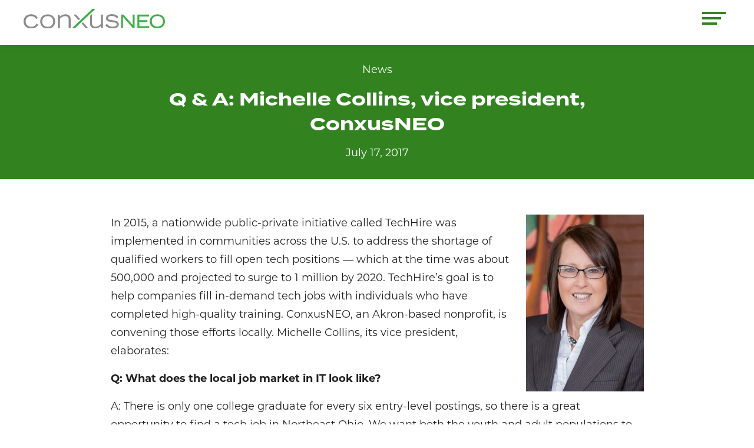

--- FILE ---
content_type: text/html; charset=UTF-8
request_url: https://conxusneo.jobs/news_conxusneo/q-a-michelle-collins-vice-president-conxusneo/
body_size: 15089
content:
<!doctype html>
<html lang="en-US" class="no-js">
<head>
	<meta charset="UTF-8">
	<meta name="viewport" content="width=device-width, initial-scale=1">
	<link rel="profile" href="http://gmpg.org/xfn/11">

	<meta name='robots' content='index, follow, max-image-preview:large, max-snippet:-1, max-video-preview:-1' />

	<!-- This site is optimized with the Yoast SEO plugin v26.7 - https://yoast.com/wordpress/plugins/seo/ -->
	<title>Q &amp; A: Michelle Collins, vice president, ConxusNEO - conxusNEO</title>
	<link rel="canonical" href="https://conxusneo.jobs/news_conxusneo/q-a-michelle-collins-vice-president-conxusneo/" />
	<meta property="og:locale" content="en_US" />
	<meta property="og:type" content="article" />
	<meta property="og:title" content="Q &amp; A: Michelle Collins, vice president, ConxusNEO - conxusNEO" />
	<meta property="og:description" content="In 2015, a nationwide public-private initiative called TechHire was implemented in communities across the U.S. to address the shortage of qualified workers to fill open tech positions — which at the time was about 500,000 and projected to surge to 1 million by 2020. TechHire’s goal is to help companies fill in-demand tech jobs with [&hellip;]" />
	<meta property="og:url" content="https://conxusneo.jobs/news_conxusneo/q-a-michelle-collins-vice-president-conxusneo/" />
	<meta property="og:site_name" content="conxusNEO" />
	<meta property="article:publisher" content="https://www.facebook.com/Conexus-775472519249401/" />
	<meta property="og:image" content="http://conxusneo.jobs/wp-content/uploads/2017/11/michelle-1_250x375-200x300.jpg" />
	<meta name="twitter:card" content="summary_large_image" />
	<meta name="twitter:site" content="@ConxusNEO" />
	<meta name="twitter:label1" content="Est. reading time" />
	<meta name="twitter:data1" content="2 minutes" />
	<script type="application/ld+json" class="yoast-schema-graph">{"@context":"https://schema.org","@graph":[{"@type":"WebPage","@id":"https://conxusneo.jobs/news_conxusneo/q-a-michelle-collins-vice-president-conxusneo/","url":"https://conxusneo.jobs/news_conxusneo/q-a-michelle-collins-vice-president-conxusneo/","name":"Q & A: Michelle Collins, vice president, ConxusNEO - conxusNEO","isPartOf":{"@id":"https://conxusneo.jobs/#website"},"primaryImageOfPage":{"@id":"https://conxusneo.jobs/news_conxusneo/q-a-michelle-collins-vice-president-conxusneo/#primaryimage"},"image":{"@id":"https://conxusneo.jobs/news_conxusneo/q-a-michelle-collins-vice-president-conxusneo/#primaryimage"},"thumbnailUrl":"http://conxusneo.jobs/wp-content/uploads/2017/11/michelle-1_250x375-200x300.jpg","datePublished":"2017-07-17T14:47:38+00:00","breadcrumb":{"@id":"https://conxusneo.jobs/news_conxusneo/q-a-michelle-collins-vice-president-conxusneo/#breadcrumb"},"inLanguage":"en-US","potentialAction":[{"@type":"ReadAction","target":["https://conxusneo.jobs/news_conxusneo/q-a-michelle-collins-vice-president-conxusneo/"]}]},{"@type":"ImageObject","inLanguage":"en-US","@id":"https://conxusneo.jobs/news_conxusneo/q-a-michelle-collins-vice-president-conxusneo/#primaryimage","url":"http://conxusneo.jobs/wp-content/uploads/2017/11/michelle-1_250x375-200x300.jpg","contentUrl":"http://conxusneo.jobs/wp-content/uploads/2017/11/michelle-1_250x375-200x300.jpg"},{"@type":"BreadcrumbList","@id":"https://conxusneo.jobs/news_conxusneo/q-a-michelle-collins-vice-president-conxusneo/#breadcrumb","itemListElement":[{"@type":"ListItem","position":1,"name":"Home","item":"https://conxusneo.jobs/"},{"@type":"ListItem","position":2,"name":"News","item":"https://conxusneo.jobs/news_conxusneo/"},{"@type":"ListItem","position":3,"name":"Q &#038; A: Michelle Collins, vice president, ConxusNEO"}]},{"@type":"WebSite","@id":"https://conxusneo.jobs/#website","url":"https://conxusneo.jobs/","name":"conxusNEO","description":"Connecting work to prosperity","publisher":{"@id":"https://conxusneo.jobs/#organization"},"potentialAction":[{"@type":"SearchAction","target":{"@type":"EntryPoint","urlTemplate":"https://conxusneo.jobs/?s={search_term_string}"},"query-input":{"@type":"PropertyValueSpecification","valueRequired":true,"valueName":"search_term_string"}}],"inLanguage":"en-US"},{"@type":"Organization","@id":"https://conxusneo.jobs/#organization","name":"conxusNEO","url":"https://conxusneo.jobs/","logo":{"@type":"ImageObject","inLanguage":"en-US","@id":"https://conxusneo.jobs/#/schema/logo/image/","url":"https://conxusneo.jobs/wp-content/uploads/conxusneo-logo.svg","contentUrl":"https://conxusneo.jobs/wp-content/uploads/conxusneo-logo.svg","caption":"conxusNEO"},"image":{"@id":"https://conxusneo.jobs/#/schema/logo/image/"},"sameAs":["https://www.facebook.com/Conexus-775472519249401/","https://x.com/ConxusNEO","https://www.linkedin.com/company/10515136"]}]}</script>
	<!-- / Yoast SEO plugin. -->


<link rel="alternate" type="application/rss+xml" title="conxusNEO &raquo; Feed" href="https://conxusneo.jobs/feed/" />
<link rel="alternate" type="application/rss+xml" title="conxusNEO &raquo; Comments Feed" href="https://conxusneo.jobs/comments/feed/" />
<link rel="alternate" type="application/rss+xml" title="conxusNEO &raquo; Q &#038; A: Michelle Collins, vice president, ConxusNEO Comments Feed" href="https://conxusneo.jobs/news_conxusneo/q-a-michelle-collins-vice-president-conxusneo/feed/" />
<link rel="alternate" title="oEmbed (JSON)" type="application/json+oembed" href="https://conxusneo.jobs/wp-json/oembed/1.0/embed?url=https%3A%2F%2Fconxusneo.jobs%2Fnews_conxusneo%2Fq-a-michelle-collins-vice-president-conxusneo%2F" />
<link rel="alternate" title="oEmbed (XML)" type="text/xml+oembed" href="https://conxusneo.jobs/wp-json/oembed/1.0/embed?url=https%3A%2F%2Fconxusneo.jobs%2Fnews_conxusneo%2Fq-a-michelle-collins-vice-president-conxusneo%2F&#038;format=xml" />
<link rel="preload" href="https://use.typekit.net/rhl0ptl.css" as="style">		<!-- This site uses the Google Analytics by MonsterInsights plugin v9.11.1 - Using Analytics tracking - https://www.monsterinsights.com/ -->
							<script src="//www.googletagmanager.com/gtag/js?id=G-TDBHLRVXWH"  data-cfasync="false" data-wpfc-render="false" type="text/javascript" async></script>
			<script data-cfasync="false" data-wpfc-render="false" type="text/javascript">
				var mi_version = '9.11.1';
				var mi_track_user = true;
				var mi_no_track_reason = '';
								var MonsterInsightsDefaultLocations = {"page_location":"https:\/\/conxusneo.jobs\/news_conxusneo\/q-a-michelle-collins-vice-president-conxusneo\/"};
								MonsterInsightsDefaultLocations.page_location = window.location.href;
								if ( typeof MonsterInsightsPrivacyGuardFilter === 'function' ) {
					var MonsterInsightsLocations = (typeof MonsterInsightsExcludeQuery === 'object') ? MonsterInsightsPrivacyGuardFilter( MonsterInsightsExcludeQuery ) : MonsterInsightsPrivacyGuardFilter( MonsterInsightsDefaultLocations );
				} else {
					var MonsterInsightsLocations = (typeof MonsterInsightsExcludeQuery === 'object') ? MonsterInsightsExcludeQuery : MonsterInsightsDefaultLocations;
				}

								var disableStrs = [
										'ga-disable-G-TDBHLRVXWH',
									];

				/* Function to detect opted out users */
				function __gtagTrackerIsOptedOut() {
					for (var index = 0; index < disableStrs.length; index++) {
						if (document.cookie.indexOf(disableStrs[index] + '=true') > -1) {
							return true;
						}
					}

					return false;
				}

				/* Disable tracking if the opt-out cookie exists. */
				if (__gtagTrackerIsOptedOut()) {
					for (var index = 0; index < disableStrs.length; index++) {
						window[disableStrs[index]] = true;
					}
				}

				/* Opt-out function */
				function __gtagTrackerOptout() {
					for (var index = 0; index < disableStrs.length; index++) {
						document.cookie = disableStrs[index] + '=true; expires=Thu, 31 Dec 2099 23:59:59 UTC; path=/';
						window[disableStrs[index]] = true;
					}
				}

				if ('undefined' === typeof gaOptout) {
					function gaOptout() {
						__gtagTrackerOptout();
					}
				}
								window.dataLayer = window.dataLayer || [];

				window.MonsterInsightsDualTracker = {
					helpers: {},
					trackers: {},
				};
				if (mi_track_user) {
					function __gtagDataLayer() {
						dataLayer.push(arguments);
					}

					function __gtagTracker(type, name, parameters) {
						if (!parameters) {
							parameters = {};
						}

						if (parameters.send_to) {
							__gtagDataLayer.apply(null, arguments);
							return;
						}

						if (type === 'event') {
														parameters.send_to = monsterinsights_frontend.v4_id;
							var hookName = name;
							if (typeof parameters['event_category'] !== 'undefined') {
								hookName = parameters['event_category'] + ':' + name;
							}

							if (typeof MonsterInsightsDualTracker.trackers[hookName] !== 'undefined') {
								MonsterInsightsDualTracker.trackers[hookName](parameters);
							} else {
								__gtagDataLayer('event', name, parameters);
							}
							
						} else {
							__gtagDataLayer.apply(null, arguments);
						}
					}

					__gtagTracker('js', new Date());
					__gtagTracker('set', {
						'developer_id.dZGIzZG': true,
											});
					if ( MonsterInsightsLocations.page_location ) {
						__gtagTracker('set', MonsterInsightsLocations);
					}
										__gtagTracker('config', 'G-TDBHLRVXWH', {"forceSSL":"true","link_attribution":"true"} );
										window.gtag = __gtagTracker;										(function () {
						/* https://developers.google.com/analytics/devguides/collection/analyticsjs/ */
						/* ga and __gaTracker compatibility shim. */
						var noopfn = function () {
							return null;
						};
						var newtracker = function () {
							return new Tracker();
						};
						var Tracker = function () {
							return null;
						};
						var p = Tracker.prototype;
						p.get = noopfn;
						p.set = noopfn;
						p.send = function () {
							var args = Array.prototype.slice.call(arguments);
							args.unshift('send');
							__gaTracker.apply(null, args);
						};
						var __gaTracker = function () {
							var len = arguments.length;
							if (len === 0) {
								return;
							}
							var f = arguments[len - 1];
							if (typeof f !== 'object' || f === null || typeof f.hitCallback !== 'function') {
								if ('send' === arguments[0]) {
									var hitConverted, hitObject = false, action;
									if ('event' === arguments[1]) {
										if ('undefined' !== typeof arguments[3]) {
											hitObject = {
												'eventAction': arguments[3],
												'eventCategory': arguments[2],
												'eventLabel': arguments[4],
												'value': arguments[5] ? arguments[5] : 1,
											}
										}
									}
									if ('pageview' === arguments[1]) {
										if ('undefined' !== typeof arguments[2]) {
											hitObject = {
												'eventAction': 'page_view',
												'page_path': arguments[2],
											}
										}
									}
									if (typeof arguments[2] === 'object') {
										hitObject = arguments[2];
									}
									if (typeof arguments[5] === 'object') {
										Object.assign(hitObject, arguments[5]);
									}
									if ('undefined' !== typeof arguments[1].hitType) {
										hitObject = arguments[1];
										if ('pageview' === hitObject.hitType) {
											hitObject.eventAction = 'page_view';
										}
									}
									if (hitObject) {
										action = 'timing' === arguments[1].hitType ? 'timing_complete' : hitObject.eventAction;
										hitConverted = mapArgs(hitObject);
										__gtagTracker('event', action, hitConverted);
									}
								}
								return;
							}

							function mapArgs(args) {
								var arg, hit = {};
								var gaMap = {
									'eventCategory': 'event_category',
									'eventAction': 'event_action',
									'eventLabel': 'event_label',
									'eventValue': 'event_value',
									'nonInteraction': 'non_interaction',
									'timingCategory': 'event_category',
									'timingVar': 'name',
									'timingValue': 'value',
									'timingLabel': 'event_label',
									'page': 'page_path',
									'location': 'page_location',
									'title': 'page_title',
									'referrer' : 'page_referrer',
								};
								for (arg in args) {
																		if (!(!args.hasOwnProperty(arg) || !gaMap.hasOwnProperty(arg))) {
										hit[gaMap[arg]] = args[arg];
									} else {
										hit[arg] = args[arg];
									}
								}
								return hit;
							}

							try {
								f.hitCallback();
							} catch (ex) {
							}
						};
						__gaTracker.create = newtracker;
						__gaTracker.getByName = newtracker;
						__gaTracker.getAll = function () {
							return [];
						};
						__gaTracker.remove = noopfn;
						__gaTracker.loaded = true;
						window['__gaTracker'] = __gaTracker;
					})();
									} else {
										console.log("");
					(function () {
						function __gtagTracker() {
							return null;
						}

						window['__gtagTracker'] = __gtagTracker;
						window['gtag'] = __gtagTracker;
					})();
									}
			</script>
							<!-- / Google Analytics by MonsterInsights -->
		<style id='wp-img-auto-sizes-contain-inline-css' type='text/css'>
img:is([sizes=auto i],[sizes^="auto," i]){contain-intrinsic-size:3000px 1500px}
/*# sourceURL=wp-img-auto-sizes-contain-inline-css */
</style>
<style id='wp-emoji-styles-inline-css' type='text/css'>

	img.wp-smiley, img.emoji {
		display: inline !important;
		border: none !important;
		box-shadow: none !important;
		height: 1em !important;
		width: 1em !important;
		margin: 0 0.07em !important;
		vertical-align: -0.1em !important;
		background: none !important;
		padding: 0 !important;
	}
/*# sourceURL=wp-emoji-styles-inline-css */
</style>
<style id='wp-block-library-inline-css' type='text/css'>
:root{--wp-block-synced-color:#7a00df;--wp-block-synced-color--rgb:122,0,223;--wp-bound-block-color:var(--wp-block-synced-color);--wp-editor-canvas-background:#ddd;--wp-admin-theme-color:#007cba;--wp-admin-theme-color--rgb:0,124,186;--wp-admin-theme-color-darker-10:#006ba1;--wp-admin-theme-color-darker-10--rgb:0,107,160.5;--wp-admin-theme-color-darker-20:#005a87;--wp-admin-theme-color-darker-20--rgb:0,90,135;--wp-admin-border-width-focus:2px}@media (min-resolution:192dpi){:root{--wp-admin-border-width-focus:1.5px}}.wp-element-button{cursor:pointer}:root .has-very-light-gray-background-color{background-color:#eee}:root .has-very-dark-gray-background-color{background-color:#313131}:root .has-very-light-gray-color{color:#eee}:root .has-very-dark-gray-color{color:#313131}:root .has-vivid-green-cyan-to-vivid-cyan-blue-gradient-background{background:linear-gradient(135deg,#00d084,#0693e3)}:root .has-purple-crush-gradient-background{background:linear-gradient(135deg,#34e2e4,#4721fb 50%,#ab1dfe)}:root .has-hazy-dawn-gradient-background{background:linear-gradient(135deg,#faaca8,#dad0ec)}:root .has-subdued-olive-gradient-background{background:linear-gradient(135deg,#fafae1,#67a671)}:root .has-atomic-cream-gradient-background{background:linear-gradient(135deg,#fdd79a,#004a59)}:root .has-nightshade-gradient-background{background:linear-gradient(135deg,#330968,#31cdcf)}:root .has-midnight-gradient-background{background:linear-gradient(135deg,#020381,#2874fc)}:root{--wp--preset--font-size--normal:16px;--wp--preset--font-size--huge:42px}.has-regular-font-size{font-size:1em}.has-larger-font-size{font-size:2.625em}.has-normal-font-size{font-size:var(--wp--preset--font-size--normal)}.has-huge-font-size{font-size:var(--wp--preset--font-size--huge)}.has-text-align-center{text-align:center}.has-text-align-left{text-align:left}.has-text-align-right{text-align:right}.has-fit-text{white-space:nowrap!important}#end-resizable-editor-section{display:none}.aligncenter{clear:both}.items-justified-left{justify-content:flex-start}.items-justified-center{justify-content:center}.items-justified-right{justify-content:flex-end}.items-justified-space-between{justify-content:space-between}.screen-reader-text{border:0;clip-path:inset(50%);height:1px;margin:-1px;overflow:hidden;padding:0;position:absolute;width:1px;word-wrap:normal!important}.screen-reader-text:focus{background-color:#ddd;clip-path:none;color:#444;display:block;font-size:1em;height:auto;left:5px;line-height:normal;padding:15px 23px 14px;text-decoration:none;top:5px;width:auto;z-index:100000}html :where(.has-border-color){border-style:solid}html :where([style*=border-top-color]){border-top-style:solid}html :where([style*=border-right-color]){border-right-style:solid}html :where([style*=border-bottom-color]){border-bottom-style:solid}html :where([style*=border-left-color]){border-left-style:solid}html :where([style*=border-width]){border-style:solid}html :where([style*=border-top-width]){border-top-style:solid}html :where([style*=border-right-width]){border-right-style:solid}html :where([style*=border-bottom-width]){border-bottom-style:solid}html :where([style*=border-left-width]){border-left-style:solid}html :where(img[class*=wp-image-]){height:auto;max-width:100%}:where(figure){margin:0 0 1em}html :where(.is-position-sticky){--wp-admin--admin-bar--position-offset:var(--wp-admin--admin-bar--height,0px)}@media screen and (max-width:600px){html :where(.is-position-sticky){--wp-admin--admin-bar--position-offset:0px}}

/*# sourceURL=wp-block-library-inline-css */
</style><style id='global-styles-inline-css' type='text/css'>
:root{--wp--preset--aspect-ratio--square: 1;--wp--preset--aspect-ratio--4-3: 4/3;--wp--preset--aspect-ratio--3-4: 3/4;--wp--preset--aspect-ratio--3-2: 3/2;--wp--preset--aspect-ratio--2-3: 2/3;--wp--preset--aspect-ratio--16-9: 16/9;--wp--preset--aspect-ratio--9-16: 9/16;--wp--preset--color--black: #202020;--wp--preset--color--cyan-bluish-gray: #abb8c3;--wp--preset--color--white: #ffffff;--wp--preset--color--pale-pink: #f78da7;--wp--preset--color--vivid-red: #cf2e2e;--wp--preset--color--luminous-vivid-orange: #ff6900;--wp--preset--color--luminous-vivid-amber: #fcb900;--wp--preset--color--light-green-cyan: #7bdcb5;--wp--preset--color--vivid-green-cyan: #00d084;--wp--preset--color--pale-cyan-blue: #8ed1fc;--wp--preset--color--vivid-cyan-blue: #0693e3;--wp--preset--color--vivid-purple: #9b51e0;--wp--preset--color--light-gray: #eeeeee;--wp--preset--color--gray: #cccccc;--wp--preset--color--medium-gray: #8B8A8D;--wp--preset--color--dark-gray: #606060;--wp--preset--color--charcoal: #313131;--wp--preset--color--honeydew: #F3FFF4;--wp--preset--color--lime: #99CA41;--wp--preset--color--green: #3FAE49;--wp--preset--color--dark-green: #328320;--wp--preset--color--orange: #DE761C;--wp--preset--color--wine: #9E0032;--wp--preset--color--blue: #3D97CE;--wp--preset--color--purple: #656CB0;--wp--preset--gradient--vivid-cyan-blue-to-vivid-purple: linear-gradient(135deg,rgb(6,147,227) 0%,rgb(155,81,224) 100%);--wp--preset--gradient--light-green-cyan-to-vivid-green-cyan: linear-gradient(135deg,rgb(122,220,180) 0%,rgb(0,208,130) 100%);--wp--preset--gradient--luminous-vivid-amber-to-luminous-vivid-orange: linear-gradient(135deg,rgb(252,185,0) 0%,rgb(255,105,0) 100%);--wp--preset--gradient--luminous-vivid-orange-to-vivid-red: linear-gradient(135deg,rgb(255,105,0) 0%,rgb(207,46,46) 100%);--wp--preset--gradient--very-light-gray-to-cyan-bluish-gray: linear-gradient(135deg,rgb(238,238,238) 0%,rgb(169,184,195) 100%);--wp--preset--gradient--cool-to-warm-spectrum: linear-gradient(135deg,rgb(74,234,220) 0%,rgb(151,120,209) 20%,rgb(207,42,186) 40%,rgb(238,44,130) 60%,rgb(251,105,98) 80%,rgb(254,248,76) 100%);--wp--preset--gradient--blush-light-purple: linear-gradient(135deg,rgb(255,206,236) 0%,rgb(152,150,240) 100%);--wp--preset--gradient--blush-bordeaux: linear-gradient(135deg,rgb(254,205,165) 0%,rgb(254,45,45) 50%,rgb(107,0,62) 100%);--wp--preset--gradient--luminous-dusk: linear-gradient(135deg,rgb(255,203,112) 0%,rgb(199,81,192) 50%,rgb(65,88,208) 100%);--wp--preset--gradient--pale-ocean: linear-gradient(135deg,rgb(255,245,203) 0%,rgb(182,227,212) 50%,rgb(51,167,181) 100%);--wp--preset--gradient--electric-grass: linear-gradient(135deg,rgb(202,248,128) 0%,rgb(113,206,126) 100%);--wp--preset--gradient--midnight: linear-gradient(135deg,rgb(2,3,129) 0%,rgb(40,116,252) 100%);--wp--preset--font-size--small: 13px;--wp--preset--font-size--medium: 20px;--wp--preset--font-size--large: 36px;--wp--preset--font-size--x-large: 42px;--wp--preset--spacing--20: 0.44rem;--wp--preset--spacing--30: 0.67rem;--wp--preset--spacing--40: 1rem;--wp--preset--spacing--50: 1.5rem;--wp--preset--spacing--60: 2.25rem;--wp--preset--spacing--70: 3.38rem;--wp--preset--spacing--80: 5.06rem;--wp--preset--shadow--natural: 6px 6px 9px rgba(0, 0, 0, 0.2);--wp--preset--shadow--deep: 12px 12px 50px rgba(0, 0, 0, 0.4);--wp--preset--shadow--sharp: 6px 6px 0px rgba(0, 0, 0, 0.2);--wp--preset--shadow--outlined: 6px 6px 0px -3px rgb(255, 255, 255), 6px 6px rgb(0, 0, 0);--wp--preset--shadow--crisp: 6px 6px 0px rgb(0, 0, 0);}:where(.is-layout-flex){gap: 0.5em;}:where(.is-layout-grid){gap: 0.5em;}body .is-layout-flex{display: flex;}.is-layout-flex{flex-wrap: wrap;align-items: center;}.is-layout-flex > :is(*, div){margin: 0;}body .is-layout-grid{display: grid;}.is-layout-grid > :is(*, div){margin: 0;}:where(.wp-block-columns.is-layout-flex){gap: 2em;}:where(.wp-block-columns.is-layout-grid){gap: 2em;}:where(.wp-block-post-template.is-layout-flex){gap: 1.25em;}:where(.wp-block-post-template.is-layout-grid){gap: 1.25em;}.has-black-color{color: var(--wp--preset--color--black) !important;}.has-cyan-bluish-gray-color{color: var(--wp--preset--color--cyan-bluish-gray) !important;}.has-white-color{color: var(--wp--preset--color--white) !important;}.has-pale-pink-color{color: var(--wp--preset--color--pale-pink) !important;}.has-vivid-red-color{color: var(--wp--preset--color--vivid-red) !important;}.has-luminous-vivid-orange-color{color: var(--wp--preset--color--luminous-vivid-orange) !important;}.has-luminous-vivid-amber-color{color: var(--wp--preset--color--luminous-vivid-amber) !important;}.has-light-green-cyan-color{color: var(--wp--preset--color--light-green-cyan) !important;}.has-vivid-green-cyan-color{color: var(--wp--preset--color--vivid-green-cyan) !important;}.has-pale-cyan-blue-color{color: var(--wp--preset--color--pale-cyan-blue) !important;}.has-vivid-cyan-blue-color{color: var(--wp--preset--color--vivid-cyan-blue) !important;}.has-vivid-purple-color{color: var(--wp--preset--color--vivid-purple) !important;}.has-black-background-color{background-color: var(--wp--preset--color--black) !important;}.has-cyan-bluish-gray-background-color{background-color: var(--wp--preset--color--cyan-bluish-gray) !important;}.has-white-background-color{background-color: var(--wp--preset--color--white) !important;}.has-pale-pink-background-color{background-color: var(--wp--preset--color--pale-pink) !important;}.has-vivid-red-background-color{background-color: var(--wp--preset--color--vivid-red) !important;}.has-luminous-vivid-orange-background-color{background-color: var(--wp--preset--color--luminous-vivid-orange) !important;}.has-luminous-vivid-amber-background-color{background-color: var(--wp--preset--color--luminous-vivid-amber) !important;}.has-light-green-cyan-background-color{background-color: var(--wp--preset--color--light-green-cyan) !important;}.has-vivid-green-cyan-background-color{background-color: var(--wp--preset--color--vivid-green-cyan) !important;}.has-pale-cyan-blue-background-color{background-color: var(--wp--preset--color--pale-cyan-blue) !important;}.has-vivid-cyan-blue-background-color{background-color: var(--wp--preset--color--vivid-cyan-blue) !important;}.has-vivid-purple-background-color{background-color: var(--wp--preset--color--vivid-purple) !important;}.has-black-border-color{border-color: var(--wp--preset--color--black) !important;}.has-cyan-bluish-gray-border-color{border-color: var(--wp--preset--color--cyan-bluish-gray) !important;}.has-white-border-color{border-color: var(--wp--preset--color--white) !important;}.has-pale-pink-border-color{border-color: var(--wp--preset--color--pale-pink) !important;}.has-vivid-red-border-color{border-color: var(--wp--preset--color--vivid-red) !important;}.has-luminous-vivid-orange-border-color{border-color: var(--wp--preset--color--luminous-vivid-orange) !important;}.has-luminous-vivid-amber-border-color{border-color: var(--wp--preset--color--luminous-vivid-amber) !important;}.has-light-green-cyan-border-color{border-color: var(--wp--preset--color--light-green-cyan) !important;}.has-vivid-green-cyan-border-color{border-color: var(--wp--preset--color--vivid-green-cyan) !important;}.has-pale-cyan-blue-border-color{border-color: var(--wp--preset--color--pale-cyan-blue) !important;}.has-vivid-cyan-blue-border-color{border-color: var(--wp--preset--color--vivid-cyan-blue) !important;}.has-vivid-purple-border-color{border-color: var(--wp--preset--color--vivid-purple) !important;}.has-vivid-cyan-blue-to-vivid-purple-gradient-background{background: var(--wp--preset--gradient--vivid-cyan-blue-to-vivid-purple) !important;}.has-light-green-cyan-to-vivid-green-cyan-gradient-background{background: var(--wp--preset--gradient--light-green-cyan-to-vivid-green-cyan) !important;}.has-luminous-vivid-amber-to-luminous-vivid-orange-gradient-background{background: var(--wp--preset--gradient--luminous-vivid-amber-to-luminous-vivid-orange) !important;}.has-luminous-vivid-orange-to-vivid-red-gradient-background{background: var(--wp--preset--gradient--luminous-vivid-orange-to-vivid-red) !important;}.has-very-light-gray-to-cyan-bluish-gray-gradient-background{background: var(--wp--preset--gradient--very-light-gray-to-cyan-bluish-gray) !important;}.has-cool-to-warm-spectrum-gradient-background{background: var(--wp--preset--gradient--cool-to-warm-spectrum) !important;}.has-blush-light-purple-gradient-background{background: var(--wp--preset--gradient--blush-light-purple) !important;}.has-blush-bordeaux-gradient-background{background: var(--wp--preset--gradient--blush-bordeaux) !important;}.has-luminous-dusk-gradient-background{background: var(--wp--preset--gradient--luminous-dusk) !important;}.has-pale-ocean-gradient-background{background: var(--wp--preset--gradient--pale-ocean) !important;}.has-electric-grass-gradient-background{background: var(--wp--preset--gradient--electric-grass) !important;}.has-midnight-gradient-background{background: var(--wp--preset--gradient--midnight) !important;}.has-small-font-size{font-size: var(--wp--preset--font-size--small) !important;}.has-medium-font-size{font-size: var(--wp--preset--font-size--medium) !important;}.has-large-font-size{font-size: var(--wp--preset--font-size--large) !important;}.has-x-large-font-size{font-size: var(--wp--preset--font-size--x-large) !important;}
/*# sourceURL=global-styles-inline-css */
</style>

<style id='classic-theme-styles-inline-css' type='text/css'>
/*! This file is auto-generated */
.wp-block-button__link{color:#fff;background-color:#32373c;border-radius:9999px;box-shadow:none;text-decoration:none;padding:calc(.667em + 2px) calc(1.333em + 2px);font-size:1.125em}.wp-block-file__button{background:#32373c;color:#fff;text-decoration:none}
/*# sourceURL=/wp-includes/css/classic-themes.min.css */
</style>
<link rel='stylesheet' id='wpmf-gallery-popup-style-css' href='https://conxusneo.jobs/wp-content/plugins/wp-media-folder/assets/css/display-gallery/magnific-popup.css?ver=0.9.9' type='text/css' media='all' />
<link rel='stylesheet' id='wpmf-singleimage-popup-style-css' href='https://conxusneo.jobs/wp-content/plugins/wp-media-folder/assets/css/display-gallery/magnific-popup.css?ver=0.9.9' type='text/css' media='all' />
<link rel='stylesheet' id='conxusneo-main-css' href='https://conxusneo.jobs/wp-content/themes/conxusneo/assets/css/main.min.css?ver=1.1.0' type='text/css' media='all' />
<link rel='stylesheet' id='conxusneo-icons-css' href='https://conxusneo.jobs/wp-content/themes/conxusneo/assets/css/icon-fonts.css?ver=1.1.0' type='text/css' media='all' />
<script type="text/javascript" src="https://conxusneo.jobs/wp-content/plugins/svg-support/vendor/DOMPurify/DOMPurify.min.js?ver=2.5.8" id="bodhi-dompurify-library-js"></script>
<script type="text/javascript" src="https://conxusneo.jobs/wp-content/plugins/google-analytics-for-wordpress/assets/js/frontend-gtag.min.js?ver=9.11.1" id="monsterinsights-frontend-script-js" async="async" data-wp-strategy="async"></script>
<script data-cfasync="false" data-wpfc-render="false" type="text/javascript" id='monsterinsights-frontend-script-js-extra'>/* <![CDATA[ */
var monsterinsights_frontend = {"js_events_tracking":"true","download_extensions":"doc,pdf,ppt,zip,xls,docx,pptx,xlsx","inbound_paths":"[{\"path\":\"\\\/go\\\/\",\"label\":\"affiliate\"},{\"path\":\"\\\/recommend\\\/\",\"label\":\"affiliate\"}]","home_url":"https:\/\/conxusneo.jobs","hash_tracking":"false","v4_id":"G-TDBHLRVXWH"};/* ]]> */
</script>
<script type="text/javascript" src="https://conxusneo.jobs/wp-includes/js/jquery/jquery.min.js?ver=3.7.1" id="jquery-core-js"></script>
<script type="text/javascript" src="https://conxusneo.jobs/wp-includes/js/jquery/jquery-migrate.min.js?ver=3.4.1" id="jquery-migrate-js"></script>
<script type="text/javascript" id="3d-flip-book-client-locale-loader-js-extra">
/* <![CDATA[ */
var FB3D_CLIENT_LOCALE = {"ajaxurl":"https://conxusneo.jobs/wp-admin/admin-ajax.php","dictionary":{"Table of contents":"Table of contents","Close":"Close","Bookmarks":"Bookmarks","Thumbnails":"Thumbnails","Search":"Search","Share":"Share","Facebook":"Facebook","Twitter":"Twitter","Email":"Email","Play":"Play","Previous page":"Previous page","Next page":"Next page","Zoom in":"Zoom in","Zoom out":"Zoom out","Fit view":"Fit view","Auto play":"Auto play","Full screen":"Full screen","More":"More","Smart pan":"Smart pan","Single page":"Single page","Sounds":"Sounds","Stats":"Stats","Print":"Print","Download":"Download","Goto first page":"Goto first page","Goto last page":"Goto last page"},"images":"https://conxusneo.jobs/wp-content/plugins/interactive-3d-flipbook-powered-physics-engine/assets/images/","jsData":{"urls":[],"posts":{"ids_mis":[],"ids":[]},"pages":[],"firstPages":[],"bookCtrlProps":[],"bookTemplates":[]},"key":"3d-flip-book","pdfJS":{"pdfJsLib":"https://conxusneo.jobs/wp-content/plugins/interactive-3d-flipbook-powered-physics-engine/assets/js/pdf.min.js?ver=4.3.136","pdfJsWorker":"https://conxusneo.jobs/wp-content/plugins/interactive-3d-flipbook-powered-physics-engine/assets/js/pdf.worker.js?ver=4.3.136","stablePdfJsLib":"https://conxusneo.jobs/wp-content/plugins/interactive-3d-flipbook-powered-physics-engine/assets/js/stable/pdf.min.js?ver=2.5.207","stablePdfJsWorker":"https://conxusneo.jobs/wp-content/plugins/interactive-3d-flipbook-powered-physics-engine/assets/js/stable/pdf.worker.js?ver=2.5.207","pdfJsCMapUrl":"https://conxusneo.jobs/wp-content/plugins/interactive-3d-flipbook-powered-physics-engine/assets/cmaps/"},"cacheurl":"https://conxusneo.jobs/wp-content/uploads/3d-flip-book/cache/","pluginsurl":"https://conxusneo.jobs/wp-content/plugins/","pluginurl":"https://conxusneo.jobs/wp-content/plugins/interactive-3d-flipbook-powered-physics-engine/","thumbnailSize":{"width":"150","height":"150"},"version":"1.16.17"};
//# sourceURL=3d-flip-book-client-locale-loader-js-extra
/* ]]> */
</script>
<script type="text/javascript" src="https://conxusneo.jobs/wp-content/plugins/interactive-3d-flipbook-powered-physics-engine/assets/js/client-locale-loader.js?ver=1.16.17" id="3d-flip-book-client-locale-loader-js" async="async" data-wp-strategy="async"></script>
<script type="text/javascript" id="bodhi_svg_inline-js-extra">
/* <![CDATA[ */
var svgSettings = {"skipNested":""};
//# sourceURL=bodhi_svg_inline-js-extra
/* ]]> */
</script>
<script type="text/javascript" src="https://conxusneo.jobs/wp-content/plugins/svg-support/js/min/svgs-inline-min.js" id="bodhi_svg_inline-js"></script>
<script type="text/javascript" id="bodhi_svg_inline-js-after">
/* <![CDATA[ */
cssTarget={"Bodhi":"img.style-svg","ForceInlineSVG":"style-svg"};ForceInlineSVGActive="false";frontSanitizationEnabled="on";
//# sourceURL=bodhi_svg_inline-js-after
/* ]]> */
</script>
<script type="text/javascript" src="https://conxusneo.jobs/wp-content/plugins/wp-media-folder/assets/js/single_image_lightbox/single_image_lightbox.js?ver=6.1.9" id="wpmf-singleimage-lightbox-js"></script>
<link rel="https://api.w.org/" href="https://conxusneo.jobs/wp-json/" /><link rel="alternate" title="JSON" type="application/json" href="https://conxusneo.jobs/wp-json/wp/v2/news_conxusneo/1160" /><link rel="EditURI" type="application/rsd+xml" title="RSD" href="https://conxusneo.jobs/xmlrpc.php?rsd" />
<link rel='shortlink' href='https://conxusneo.jobs/?p=1160' />
<!-- Google Tag Manager -->
<script>(function(w,d,s,l,i){w[l]=w[l]||[];w[l].push({'gtm.start':
new Date().getTime(),event:'gtm.js'});var f=d.getElementsByTagName(s)[0],
j=d.createElement(s),dl=l!='dataLayer'?'&l='+l:'';j.async=true;j.src=
'https://www.googletagmanager.com/gtm.js?id='+i+dl;f.parentNode.insertBefore(j,f);
})(window,document,'script','dataLayer','GTM-5BTG93T');</script>
<!-- End Google Tag Manager --><link rel="stylesheet" href="https://use.typekit.net/rhl0ptl.css"><link rel="icon" href="https://conxusneo.jobs/wp-content/uploads/favicon-150x150.png" sizes="32x32" />
<link rel="icon" href="https://conxusneo.jobs/wp-content/uploads/favicon.png" sizes="192x192" />
<link rel="apple-touch-icon" href="https://conxusneo.jobs/wp-content/uploads/favicon.png" />
<meta name="msapplication-TileImage" content="https://conxusneo.jobs/wp-content/uploads/favicon.png" />
		<style type="text/css" id="wp-custom-css">
			.wp-block-list {margin-left: 7.5em!important}		</style>
		</head>

<body class="wp-singular news_conxusneo-template-default single single-news_conxusneo postid-1160 wp-custom-logo wp-embed-responsive wp-theme-conxusneo fl-builder-2-9-4-2 fl-no-js">
<!-- Google Tag Manager (noscript) -->
<noscript><iframe src="https://www.googletagmanager.com/ns.html?id=GTM-5BTG93T"
height="0" width="0" style="display:none;visibility:hidden"></iframe></noscript>
<!-- End Google Tag Manager (noscript) --><script> (function(){ var s = document.createElement('script'); var h = document.querySelector('head') || document.body; s.src = 'https://acsbapp.com/apps/app/dist/js/app.js'; s.async = true; s.onload = function(){ acsbJS.init({ statementLink : '', footerHtml : '', hideMobile : false, hideTrigger : false, disableBgProcess : false, language : 'en', position : 'left', leadColor : '#1c4911', triggerColor : '#328320', triggerRadius : '50%', triggerPositionX : 'right', triggerPositionY : 'bottom', triggerIcon : 'people', triggerSize : 'medium', triggerOffsetX : 20, triggerOffsetY : 20, mobile : { triggerSize : 'small', triggerPositionX : 'right', triggerPositionY : 'bottom', triggerOffsetX : 10, triggerOffsetY : 40, triggerRadius : '50%' } }); }; h.appendChild(s); })(); </script>
<div id="page" class="site">

	<a class="skip-link screen-reader-text" href="#primary">Skip to content</a>

		<div class="sticky-header" data-sticky-container>

			<div class="sticky-element sticky" data-sticky data-options="marginTop:0; stickyOn:small;" style="width:100%">
				
				<header id="masthead" class="site-header">
					
					<div class="site-header-row">
						<div class="site-branding">

							<a href="https://conxusneo.jobs/" class="custom-logo-link" rel="home"><img width="1" height="1" src="https://conxusneo.jobs/wp-content/uploads/conxusneo-logo.svg" class="custom-logo" alt="ConxusNEO logo" decoding="async" /></a>
								<p class="site-title"><a href="https://conxusneo.jobs/" rel="home">conxusNEO</a></p>

													</div><!-- .site-branding -->

						<button id="hamburgerMenu" class="hamburger hamburger--spin-r" aria-controls="primary-menu" aria-label="Open Primary Menu" aria-expanded="false">

							<div class="hamburger-inner-wrapper">

								<span class="hamburger-box">
									<span class="hamburger-inner"></span>
								</span>	

							</div>
						
						</button>
			
						<nav id="primary-navigation" class="primary-navigation">

							<ul id="primary-nav" class="primary-menu vertical xlarge-horizontal menu" data-responsive-menu="accordion xxlarge-dropdown" data-parent-link="true"><li id="menu-item-51" class="menu-item menu-item-type-post_type menu-item-object-page menu-item-home menu-item-51"><a href="https://conxusneo.jobs/">Home</a></li>
<li id="menu-item-52" class="menu-item menu-item-type-post_type menu-item-object-page menu-item-has-children menu-item-52 is-dropdown-submenu-parent"><a href="https://conxusneo.jobs/about/">About</a>
<ul class="submenu">
	<li id="menu-item-53" class="menu-item menu-item-type-post_type menu-item-object-page menu-item-53"><a href="https://conxusneo.jobs/about/our-team/">Our Team</a></li>
	<li id="menu-item-55" class="menu-item menu-item-type-post_type menu-item-object-page menu-item-55"><a href="https://conxusneo.jobs/about/board-of-directors/">Board of Directors</a></li>
	<li id="menu-item-54" class="menu-item menu-item-type-post_type menu-item-object-page menu-item-54"><a href="https://conxusneo.jobs/about/careers/">Careers</a></li>
</ul>
</li>
<li id="menu-item-57" class="menu-item menu-item-type-post_type menu-item-object-page menu-item-has-children menu-item-57 is-dropdown-submenu-parent"><a href="https://conxusneo.jobs/what-we-do/">What We Do</a>
<ul class="submenu">
	<li id="menu-item-656" class="menu-item menu-item-type-post_type menu-item-object-page menu-item-656"><a href="https://conxusneo.jobs/what-we-do/manufacturing/">Manufacturing</a></li>
	<li id="menu-item-60" class="menu-item menu-item-type-post_type menu-item-object-page menu-item-60"><a href="https://conxusneo.jobs/what-we-do/information-technology/">Information Technology</a></li>
	<li id="menu-item-61" class="menu-item menu-item-type-post_type menu-item-object-page menu-item-61"><a href="https://conxusneo.jobs/what-we-do/healthcare/">Healthcare</a></li>
</ul>
</li>
<li id="menu-item-62" class="menu-item menu-item-type-post_type menu-item-object-page menu-item-62"><a href="https://conxusneo.jobs/success-stories/">Success Stories</a></li>
<li id="menu-item-64" class="menu-item menu-item-type-post_type menu-item-object-page menu-item-64"><a href="https://conxusneo.jobs/labor-market-information/">Labor Market Information</a></li>
<li id="menu-item-4062" class="menu-item menu-item-type-post_type_archive menu-item-object-news_conxusneo menu-item-4062"><a href="https://conxusneo.jobs/news_conxusneo/">News</a></li>
<li id="menu-item-6088" class="menu-item menu-item-type-custom menu-item-object-custom menu-item-has-children menu-item-6088 is-dropdown-submenu-parent"><a href="#">Resources</a>
<ul class="submenu">
	<li id="menu-item-6084" class="menu-item menu-item-type-post_type menu-item-object-page menu-item-6084"><a href="https://conxusneo.jobs/internship-resources/">Internship Resources</a></li>
	<li id="menu-item-6126" class="menu-item menu-item-type-post_type menu-item-object-page menu-item-6126"><a href="https://conxusneo.jobs/good-jobs-challenge/">Good Jobs Challenge</a></li>
	<li id="menu-item-6098" class="menu-item menu-item-type-post_type menu-item-object-page menu-item-6098"><a href="https://conxusneo.jobs/hire-power/">Hire Power</a></li>
</ul>
</li>
</ul>
						</nav><!-- #site-navigation -->
					</div>
				</header><!-- #masthead -->

			</div><!-- sticky-element -->

		</div>

	<main id="primary" class="site-main">

	<article id="post-1160" class="post-content-single post-1160 news_conxusneo type-news_conxusneo status-publish hentry category-news">

	<div class="hero single-post-hero">

		<div class="container">

			<div class="sp-hero-simple-row">

				<div class="sp-hero__content">

					<header class="sp-hero-heading text-center">

						<div class="single-post-cat">News</div>

						<h1 class="single-post-title">Q &#038; A: Michelle Collins, vice president, ConxusNEO</h1>
						<span class="posted-on"><time class="entry-date published updated" datetime="2017-07-17T14:47:38-04:00">July 17, 2017</time></span>
					</header><!-- .entry-header -->

				</div>

			</div>

		</div>

	</div>

	<div class="single-content section">

		<div class="content-container">


			<figure class="featured-post-thumbnail">
				 
			</figure>

			<div class="entry-content">
				<p><img fetchpriority="high" decoding="async" class="size-medium wp-image-74 alignright" src="https://conxusneo.jobs/wp-content/uploads/2017/11/michelle-1_250x375-200x300.jpg" alt="" width="200" height="300" />In 2015, a nationwide public-private initiative called TechHire was implemented in communities across the U.S. to address the shortage of qualified workers to fill open tech positions — which at the time was about 500,000 and projected to surge to 1 million by 2020. TechHire’s goal is to help companies fill in-demand tech jobs with individuals who have completed high-quality training. ConxusNEO, an Akron-based nonprofit, is convening those efforts locally. Michelle Collins, its vice president, elaborates:</p>
<p data-emphasis-key="paragraphQWdQWd" data-emphasis-ord="1"><strong>Q: What does the local job market in IT look like?</strong></p>
<p data-emphasis-key="paragraphATiWwb" data-emphasis-ord="2">A: There is only one college graduate for every six entry-level postings, so there is a great opportunity to find a tech job in Northeast Ohio. We want both the youth and adult populations to learn about viable tech careers and training opportunities — from credentials that can be earned in high school to accelerated training options.</p>
<p data-emphasis-key="paragraphQWtQWt" data-emphasis-ord="3"><strong>Q: What types of tech jobs are in highest demand in Northeast Ohio?</strong></p>
<p data-emphasis-key="paragraphASdMra" data-emphasis-ord="4">A: Software developers, computer and information analysts, computer support specialists, and database and network systems administrators. Most IT job ads seek to hire experienced workers with at least three to five years of relevant experience. Ads to find senior personnel typically want to hire workers with six or more years in IT and/or the employers’ industry. This leaves about 25% of all IT job ads with openings with little job experience. Most require a bachelor’s degree.</p>
<p data-emphasis-key="paragraphQCjQCj" data-emphasis-ord="5"><strong>Q: Can job candidates bypass the bachelor’s degree requirement?</strong></p>
<p data-emphasis-key="paragraphATiAsi" data-emphasis-ord="6">A: TechHire is a skills-based hiring initiative, so it’s our hope companies will shift their hiring practices to also consider candidates with skills gained from non-traditional pathways. The data show colleges and universities aren’t able to keep up the pace to graduate enough students to meet demand. A shift in companies’ practices will increase their talent pool.</p>
<p data-emphasis-key="paragraphQWtQWt" data-emphasis-ord="7"><strong>Q: What types of skills are employers looking for when it comes to tech jobs?</strong></p>
<p data-emphasis-key="paragraphATtTws" data-emphasis-ord="8">A: The technical skills for a software developer include SQL, Microsoft C#, JAVA and .NET. The skills for an entry-level support specialist are primarily Microsoft Office suite. The work-ready skills in most job postings include communication, writing, problem solving, troubleshooting and teamwork.</p>
<p data-emphasis-key="paragraphQWaQWa" data-emphasis-ord="9"><strong>Q: What advice do you have for someone who wants to pursue a career in tech?</strong></p>
<p data-emphasis-key="paragraphAAiAAi" data-emphasis-ord="10">A: Anyone interested in pursuing a tech career is encouraged to learn more about the IT training provided by our partners, including University of Akron, The Software Guild, Stark State College and We Can Code IT.</p>
<p data-emphasis-key="paragraphCmTCmT" data-emphasis-ord="11"><em>Click <a href="http://www.crainscleveland.com/section/CUSTOM1006/OEC%20Tech%20Matters"><strong>HERE</strong> </a>For more Tech Matters stories, sponsored by OEC.</em></p>
<p>Read original article <a href="http://www.crainscleveland.com/article/20170717/CUSTOM1006/170719961/q-a-michelle-collins-vice-president-conxusneo" target="_blank" rel="noopener">here</a>.</p>
<p>Carr, Kathy Ames.  (2017, July 17).  Q &amp; A: Michelle Collins, vice president, ConxusNEO. Crainscleveland.com.  Retrieved from http://www.crainscleveland.com/article/20170717/CUSTOM1006/170719961/q-a-michelle-collins-vice-president-conxusneo</p>
			</div>

		</div>

	</div>

</article><!-- #post-1160 -->

	<nav class="navigation post-navigation" aria-label="Posts">
		<h2 class="screen-reader-text">Post navigation</h2>
		<div class="nav-links"><div class="nav-previous"><a href="https://conxusneo.jobs/news_conxusneo/akron-to-create-arts-focused-high-school-programs-with-kent-state-university/" rel="prev"><span class="nav-title">Previous Post</span></a></div><div class="nav-next"><a href="https://conxusneo.jobs/news_conxusneo/what-does-the-public-think-about-cross-sector-collaboration/" rel="next"><span class="nav-title">Next Post</span></a></div></div>
	</nav>
	<div class="button-container row align-center">
		<a href="https://conxusneo.jobs/news_conxusneo" class="btn">Back to News</a>
	</div>

	</main><!-- #primary -->


<footer id="colophon" class="site-footer">

	<div class="container">

		<div class="footer-row">

			<div class="footer-column footer-branding">

				<a href="https://conxusneo.jobs/" class="custom-logo-link" rel="home"><img width="1" height="1" src="https://conxusneo.jobs/wp-content/uploads/conxusneo-logo.svg" class="custom-logo" alt="ConxusNEO logo" decoding="async" /></a>
			</div>

			<div class="footer-column">

				<h3>Location</h3>

				<address>
				388 S Main St., Ste. 205<br>
				Akron, OH 44311<br>
				Hours: 8:30 am – 4:30 pm
				</address>
			
			</div>

			<div class="footer-column">

				<h3>Get In Touch</h3>

				<a href="mailto:contactus@conxusneo.jobs">ContactUs@ConxusNEO.jobs</a>

				<div class="social-links"><a href="https://www.facebook.com/Conexus-775472519249401/" class="social-link__url" target="_blank"><svg height="24" viewBox="0 0 48 48" width="24" xmlns="http://www.w3.org/2000/svg"><path d="m27.3303691 44h-8.8883949v-18.8883948h-4.4419742v-7.2765674h4.4419742v-4.3686083c0-5.93374831 2.5077812-9.4664295 9.6309471-9.4664295h5.9337483v7.2787906h-3.7060916c-2.7745664 0-2.9590929 1.0182303-2.9590929 2.9146287l-.011116 3.6416185h6.7185415l-.7870164 7.2765674h-5.9315251z" fill-rule="evenodd"/></svg><span class="screen-reader-text">facebook</span></a> <a href="https://twitter.com/ConxusNEO" class="social-link__url" target="_blank"><svg height="24" viewBox="0 0 48 48" width="24" xmlns="http://www.w3.org/2000/svg"><path d="m46 10.2625813c-1.6182207.7220984-3.358458 1.210165-5.184707 1.4321953 1.8642542-1.1261536 3.2944492-2.90639637 3.9685412-5.02868577-1.7462382 1.04214211-3.6745011 1.79824522-5.7327818 2.20430059-1.6462245-1.76624085-3.9905441-2.87039142-6.5888985-2.87039142-4.98668 0-9.027231 4.0705551-9.027231 9.0892394 0 .7140974.080011 1.4061918.234032 2.0722826-7.5010229-.3780515-14.15393012-3.996545-18.60453702-9.49529479-.77810611 1.34018275-1.22216666 2.90239579-1.22216666 4.56862299 0 3.1524299 1.59421739 5.9348093 4.01454743 7.5630313-1.48020184-.0480065-2.87039141-.4560622-4.08855753-1.1361549v.1160158c0 4.4026004 3.11042415 8.0751012 7.24298768 8.9112152-.7581034.2060281-1.55421193.3200436-2.37832431.3200436-.58207938 0-1.14815657-.0580079-1.69823158-.1660226 1.14815657 3.6104923 4.48261129 6.2388507 8.43114969 6.3128608-3.0884211 2.4383325-6.98095194 3.8905306-11.21152883 3.8905306-.72809929 0-1.44819748-.044006-2.15429377-.1260172 3.99454471 2.5783516 8.7391917 4.0825567 13.837887 4.0825567 16.6042642 0 25.6835023-13.8498886 25.6835023-25.8595263 0-.3940537-.0100014-.7841069-.0260036-1.1741601 1.7642406-1.2821749 3.2944493-2.8823931 4.5046143-4.7046416z" fill-rule="evenodd"/></svg><span class="screen-reader-text">twitter</span></a> <a href="https://www.linkedin.com/company/10515136" class="social-link__url" target="_blank"><svg height="24" viewBox="0 0 24 24" width="24" xmlns="http://www.w3.org/2000/svg"><path d="m5.2 21.6v-14.5h-4.8v14.5zm-2.4-16.5c1.7 0 2.7-1.1 2.7-2.5s-1-2.5-2.7-2.5c-1.6 0-2.7 1.1-2.7 2.5s1 2.5 2.7 2.5zm5.1 16.5h4.8v-8.1c0-.4 0-.9.2-1.2.3-.9 1.1-1.8 2.5-1.8 1.7 0 2.4 1.3 2.4 3.3v7.8h4.8v-8.3c0-4.5-2.4-6.5-5.5-6.5-2.6 0-3.7 1.5-4.4 2.4v-2.1h-4.8z" fill-rule="evenodd" transform="translate(.5 1)"/></svg><span class="screen-reader-text">linkedin</span></a></div>			
			</div>

			

		</div>

	</div><!-- .container -->

	<div class="secondary-footer">

		<div class="container">
	
			<ul class="footer-site-info">

				<li><span>&copy; 2026 ConxusNEO</span></li>

				<li><a href="https://conxusneo.jobs/privacy-policy">Privacy Policy</a></li>


				<li><a href="https://conxusneo.jobs/sitemap">Site Map</a></li>

				<li><a href="https://www.evolvemarketingteam.com" target="_blank" rel="noopener">An Evolve Marketing Solution</a></li>

			</ul>

		</div>

	</div>
	
	
</footer><!-- #colophon -->

</div><!-- #page -->

<script type="speculationrules">
{"prefetch":[{"source":"document","where":{"and":[{"href_matches":"/*"},{"not":{"href_matches":["/wp-*.php","/wp-admin/*","/wp-content/uploads/*","/wp-content/*","/wp-content/plugins/*","/wp-content/themes/conxusneo/*","/*\\?(.+)"]}},{"not":{"selector_matches":"a[rel~=\"nofollow\"]"}},{"not":{"selector_matches":".no-prefetch, .no-prefetch a"}}]},"eagerness":"conservative"}]}
</script>
<script type="text/javascript" src="https://conxusneo.jobs/wp-content/plugins/bb-plugin/js/jquery.imagesloaded.min.js?ver=2.9.4.2" id="imagesloaded-js"></script>
<script type="text/javascript" src="https://conxusneo.jobs/wp-includes/js/masonry.min.js?ver=4.2.2" id="masonry-js"></script>
<script type="text/javascript" src="https://conxusneo.jobs/wp-includes/js/jquery/jquery.masonry.min.js?ver=3.1.2b" id="jquery-masonry-js"></script>
<script type="text/javascript" src="https://conxusneo.jobs/wp-content/plugins/wp-media-folder/assets/js/display-gallery/jquery.magnific-popup.min.js?ver=0.9.9" id="wpmf-gallery-popup-js"></script>
<script type="text/javascript" src="https://conxusneo.jobs/wp-content/themes/conxusneo/assets/js/vendor.min.js?ver=1.1.0" id="conxusneo-js-vendor-js"></script>
<script type="text/javascript" src="https://conxusneo.jobs/wp-content/themes/conxusneo/assets/js/custom.min.js?ver=1.1.0" id="conxusneo-js-custom-js"></script>
<script type="text/javascript" src="https://conxusneo.jobs/wp-content/themes/conxusneo/js/skip-link-focus-fix.js?ver=1.1.0" id="conxusneo-skip-link-focus-fix-js"></script>
<script type="text/javascript" src="https://conxusneo.jobs/wp-includes/js/comment-reply.min.js?ver=6.9" id="comment-reply-js" async="async" data-wp-strategy="async" fetchpriority="low"></script>
<script id="wp-emoji-settings" type="application/json">
{"baseUrl":"https://s.w.org/images/core/emoji/17.0.2/72x72/","ext":".png","svgUrl":"https://s.w.org/images/core/emoji/17.0.2/svg/","svgExt":".svg","source":{"concatemoji":"https://conxusneo.jobs/wp-includes/js/wp-emoji-release.min.js?ver=6.9"}}
</script>
<script type="module">
/* <![CDATA[ */
/*! This file is auto-generated */
const a=JSON.parse(document.getElementById("wp-emoji-settings").textContent),o=(window._wpemojiSettings=a,"wpEmojiSettingsSupports"),s=["flag","emoji"];function i(e){try{var t={supportTests:e,timestamp:(new Date).valueOf()};sessionStorage.setItem(o,JSON.stringify(t))}catch(e){}}function c(e,t,n){e.clearRect(0,0,e.canvas.width,e.canvas.height),e.fillText(t,0,0);t=new Uint32Array(e.getImageData(0,0,e.canvas.width,e.canvas.height).data);e.clearRect(0,0,e.canvas.width,e.canvas.height),e.fillText(n,0,0);const a=new Uint32Array(e.getImageData(0,0,e.canvas.width,e.canvas.height).data);return t.every((e,t)=>e===a[t])}function p(e,t){e.clearRect(0,0,e.canvas.width,e.canvas.height),e.fillText(t,0,0);var n=e.getImageData(16,16,1,1);for(let e=0;e<n.data.length;e++)if(0!==n.data[e])return!1;return!0}function u(e,t,n,a){switch(t){case"flag":return n(e,"\ud83c\udff3\ufe0f\u200d\u26a7\ufe0f","\ud83c\udff3\ufe0f\u200b\u26a7\ufe0f")?!1:!n(e,"\ud83c\udde8\ud83c\uddf6","\ud83c\udde8\u200b\ud83c\uddf6")&&!n(e,"\ud83c\udff4\udb40\udc67\udb40\udc62\udb40\udc65\udb40\udc6e\udb40\udc67\udb40\udc7f","\ud83c\udff4\u200b\udb40\udc67\u200b\udb40\udc62\u200b\udb40\udc65\u200b\udb40\udc6e\u200b\udb40\udc67\u200b\udb40\udc7f");case"emoji":return!a(e,"\ud83e\u1fac8")}return!1}function f(e,t,n,a){let r;const o=(r="undefined"!=typeof WorkerGlobalScope&&self instanceof WorkerGlobalScope?new OffscreenCanvas(300,150):document.createElement("canvas")).getContext("2d",{willReadFrequently:!0}),s=(o.textBaseline="top",o.font="600 32px Arial",{});return e.forEach(e=>{s[e]=t(o,e,n,a)}),s}function r(e){var t=document.createElement("script");t.src=e,t.defer=!0,document.head.appendChild(t)}a.supports={everything:!0,everythingExceptFlag:!0},new Promise(t=>{let n=function(){try{var e=JSON.parse(sessionStorage.getItem(o));if("object"==typeof e&&"number"==typeof e.timestamp&&(new Date).valueOf()<e.timestamp+604800&&"object"==typeof e.supportTests)return e.supportTests}catch(e){}return null}();if(!n){if("undefined"!=typeof Worker&&"undefined"!=typeof OffscreenCanvas&&"undefined"!=typeof URL&&URL.createObjectURL&&"undefined"!=typeof Blob)try{var e="postMessage("+f.toString()+"("+[JSON.stringify(s),u.toString(),c.toString(),p.toString()].join(",")+"));",a=new Blob([e],{type:"text/javascript"});const r=new Worker(URL.createObjectURL(a),{name:"wpTestEmojiSupports"});return void(r.onmessage=e=>{i(n=e.data),r.terminate(),t(n)})}catch(e){}i(n=f(s,u,c,p))}t(n)}).then(e=>{for(const n in e)a.supports[n]=e[n],a.supports.everything=a.supports.everything&&a.supports[n],"flag"!==n&&(a.supports.everythingExceptFlag=a.supports.everythingExceptFlag&&a.supports[n]);var t;a.supports.everythingExceptFlag=a.supports.everythingExceptFlag&&!a.supports.flag,a.supports.everything||((t=a.source||{}).concatemoji?r(t.concatemoji):t.wpemoji&&t.twemoji&&(r(t.twemoji),r(t.wpemoji)))});
//# sourceURL=https://conxusneo.jobs/wp-includes/js/wp-emoji-loader.min.js
/* ]]> */
</script>

<script>(function(){function c(){var b=a.contentDocument||a.contentWindow.document;if(b){var d=b.createElement('script');d.innerHTML="window.__CF$cv$params={r:'9c1d5845acfebde9',t:'MTc2OTA2NzAxNS4wMDAwMDA='};var a=document.createElement('script');a.nonce='';a.src='/cdn-cgi/challenge-platform/scripts/jsd/main.js';document.getElementsByTagName('head')[0].appendChild(a);";b.getElementsByTagName('head')[0].appendChild(d)}}if(document.body){var a=document.createElement('iframe');a.height=1;a.width=1;a.style.position='absolute';a.style.top=0;a.style.left=0;a.style.border='none';a.style.visibility='hidden';document.body.appendChild(a);if('loading'!==document.readyState)c();else if(window.addEventListener)document.addEventListener('DOMContentLoaded',c);else{var e=document.onreadystatechange||function(){};document.onreadystatechange=function(b){e(b);'loading'!==document.readyState&&(document.onreadystatechange=e,c())}}}})();</script></body>
</html>


--- FILE ---
content_type: text/css
request_url: https://conxusneo.jobs/wp-content/themes/conxusneo/assets/css/main.min.css?ver=1.1.0
body_size: 18504
content:
.slide-in-down.mui-enter{-webkit-transition-duration:500ms;transition-duration:500ms;-webkit-transition-timing-function:linear;transition-timing-function:linear;-webkit-transform:translateY(-100%);transform:translateY(-100%);-webkit-transition-property:opacity,-webkit-transform;transition-property:opacity,-webkit-transform;transition-property:transform,opacity;transition-property:transform,opacity,-webkit-transform;-webkit-backface-visibility:hidden;backface-visibility:hidden}
.slide-in-down.mui-enter.mui-enter-active{-webkit-transform:translateY(0);transform:translateY(0)}
.slide-in-left.mui-enter{-webkit-transition-duration:500ms;transition-duration:500ms;-webkit-transition-timing-function:linear;transition-timing-function:linear;-webkit-transform:translateX(-100%);transform:translateX(-100%);-webkit-transition-property:opacity,-webkit-transform;transition-property:opacity,-webkit-transform;transition-property:transform,opacity;transition-property:transform,opacity,-webkit-transform;-webkit-backface-visibility:hidden;backface-visibility:hidden}
.slide-in-left.mui-enter.mui-enter-active{-webkit-transform:translateX(0);transform:translateX(0)}
.slide-in-up.mui-enter{-webkit-transition-duration:500ms;transition-duration:500ms;-webkit-transition-timing-function:linear;transition-timing-function:linear;-webkit-transform:translateY(100%);transform:translateY(100%);-webkit-transition-property:opacity,-webkit-transform;transition-property:opacity,-webkit-transform;transition-property:transform,opacity;transition-property:transform,opacity,-webkit-transform;-webkit-backface-visibility:hidden;backface-visibility:hidden}
.slide-in-up.mui-enter.mui-enter-active{-webkit-transform:translateY(0);transform:translateY(0)}
.slide-in-right.mui-enter{-webkit-transition-duration:500ms;transition-duration:500ms;-webkit-transition-timing-function:linear;transition-timing-function:linear;-webkit-transform:translateX(100%);transform:translateX(100%);-webkit-transition-property:opacity,-webkit-transform;transition-property:opacity,-webkit-transform;transition-property:transform,opacity;transition-property:transform,opacity,-webkit-transform;-webkit-backface-visibility:hidden;backface-visibility:hidden}
.slide-in-right.mui-enter.mui-enter-active{-webkit-transform:translateX(0);transform:translateX(0)}
.slide-out-down.mui-leave{-webkit-transition-duration:500ms;transition-duration:500ms;-webkit-transition-timing-function:linear;transition-timing-function:linear;-webkit-transform:translateY(0);transform:translateY(0);-webkit-transition-property:opacity,-webkit-transform;transition-property:opacity,-webkit-transform;transition-property:transform,opacity;transition-property:transform,opacity,-webkit-transform;-webkit-backface-visibility:hidden;backface-visibility:hidden}
.slide-out-down.mui-leave.mui-leave-active{-webkit-transform:translateY(100%);transform:translateY(100%)}
.slide-out-right.mui-leave{-webkit-transition-duration:500ms;transition-duration:500ms;-webkit-transition-timing-function:linear;transition-timing-function:linear;-webkit-transform:translateX(0);transform:translateX(0);-webkit-transition-property:opacity,-webkit-transform;transition-property:opacity,-webkit-transform;transition-property:transform,opacity;transition-property:transform,opacity,-webkit-transform;-webkit-backface-visibility:hidden;backface-visibility:hidden}
.slide-out-right.mui-leave.mui-leave-active{-webkit-transform:translateX(100%);transform:translateX(100%)}
.slide-out-up.mui-leave{-webkit-transition-duration:500ms;transition-duration:500ms;-webkit-transition-timing-function:linear;transition-timing-function:linear;-webkit-transform:translateY(0);transform:translateY(0);-webkit-transition-property:opacity,-webkit-transform;transition-property:opacity,-webkit-transform;transition-property:transform,opacity;transition-property:transform,opacity,-webkit-transform;-webkit-backface-visibility:hidden;backface-visibility:hidden}
.slide-out-up.mui-leave.mui-leave-active{-webkit-transform:translateY(-100%);transform:translateY(-100%)}
.slide-out-left.mui-leave{-webkit-transition-duration:500ms;transition-duration:500ms;-webkit-transition-timing-function:linear;transition-timing-function:linear;-webkit-transform:translateX(0);transform:translateX(0);-webkit-transition-property:opacity,-webkit-transform;transition-property:opacity,-webkit-transform;transition-property:transform,opacity;transition-property:transform,opacity,-webkit-transform;-webkit-backface-visibility:hidden;backface-visibility:hidden}
.slide-out-left.mui-leave.mui-leave-active{-webkit-transform:translateX(-100%);transform:translateX(-100%)}
.fade-in.mui-enter{-webkit-transition-duration:500ms;transition-duration:500ms;-webkit-transition-timing-function:linear;transition-timing-function:linear;opacity:0;-webkit-transition-property:opacity;transition-property:opacity}
.fade-in.mui-enter.mui-enter-active{opacity:1}
.fade-out.mui-leave{-webkit-transition-duration:500ms;transition-duration:500ms;-webkit-transition-timing-function:linear;transition-timing-function:linear;opacity:1;-webkit-transition-property:opacity;transition-property:opacity}
.fade-out.mui-leave.mui-leave-active{opacity:0}
.hinge-in-from-top.mui-enter{-webkit-transition-duration:500ms;transition-duration:500ms;-webkit-transition-timing-function:linear;transition-timing-function:linear;-webkit-transform:perspective(2000px) rotateX(-90deg);transform:perspective(2000px) rotateX(-90deg);-webkit-transform-origin:top;transform-origin:top;-webkit-transition-property:opacity,-webkit-transform;transition-property:opacity,-webkit-transform;transition-property:transform,opacity;transition-property:transform,opacity,-webkit-transform;opacity:0}
.hinge-in-from-top.mui-enter.mui-enter-active{-webkit-transform:perspective(2000px) rotate(0);transform:perspective(2000px) rotate(0);opacity:1}
.hinge-in-from-right.mui-enter{-webkit-transition-duration:500ms;transition-duration:500ms;-webkit-transition-timing-function:linear;transition-timing-function:linear;-webkit-transform:perspective(2000px) rotateY(-90deg);transform:perspective(2000px) rotateY(-90deg);-webkit-transform-origin:right;transform-origin:right;-webkit-transition-property:opacity,-webkit-transform;transition-property:opacity,-webkit-transform;transition-property:transform,opacity;transition-property:transform,opacity,-webkit-transform;opacity:0}
.hinge-in-from-right.mui-enter.mui-enter-active{-webkit-transform:perspective(2000px) rotate(0);transform:perspective(2000px) rotate(0);opacity:1}
.hinge-in-from-bottom.mui-enter{-webkit-transition-duration:500ms;transition-duration:500ms;-webkit-transition-timing-function:linear;transition-timing-function:linear;-webkit-transform:perspective(2000px) rotateX(90deg);transform:perspective(2000px) rotateX(90deg);-webkit-transform-origin:bottom;transform-origin:bottom;-webkit-transition-property:opacity,-webkit-transform;transition-property:opacity,-webkit-transform;transition-property:transform,opacity;transition-property:transform,opacity,-webkit-transform;opacity:0}
.hinge-in-from-bottom.mui-enter.mui-enter-active{-webkit-transform:perspective(2000px) rotate(0);transform:perspective(2000px) rotate(0);opacity:1}
.hinge-in-from-left.mui-enter{-webkit-transition-duration:500ms;transition-duration:500ms;-webkit-transition-timing-function:linear;transition-timing-function:linear;-webkit-transform:perspective(2000px) rotateY(90deg);transform:perspective(2000px) rotateY(90deg);-webkit-transform-origin:left;transform-origin:left;-webkit-transition-property:opacity,-webkit-transform;transition-property:opacity,-webkit-transform;transition-property:transform,opacity;transition-property:transform,opacity,-webkit-transform;opacity:0}
.hinge-in-from-left.mui-enter.mui-enter-active{-webkit-transform:perspective(2000px) rotate(0);transform:perspective(2000px) rotate(0);opacity:1}
.hinge-in-from-middle-x.mui-enter{-webkit-transition-duration:500ms;transition-duration:500ms;-webkit-transition-timing-function:linear;transition-timing-function:linear;-webkit-transform:perspective(2000px) rotateX(-90deg);transform:perspective(2000px) rotateX(-90deg);-webkit-transform-origin:center;transform-origin:center;-webkit-transition-property:opacity,-webkit-transform;transition-property:opacity,-webkit-transform;transition-property:transform,opacity;transition-property:transform,opacity,-webkit-transform;opacity:0}
.hinge-in-from-middle-x.mui-enter.mui-enter-active{-webkit-transform:perspective(2000px) rotate(0);transform:perspective(2000px) rotate(0);opacity:1}
.hinge-in-from-middle-y.mui-enter{-webkit-transition-duration:500ms;transition-duration:500ms;-webkit-transition-timing-function:linear;transition-timing-function:linear;-webkit-transform:perspective(2000px) rotateY(-90deg);transform:perspective(2000px) rotateY(-90deg);-webkit-transform-origin:center;transform-origin:center;-webkit-transition-property:opacity,-webkit-transform;transition-property:opacity,-webkit-transform;transition-property:transform,opacity;transition-property:transform,opacity,-webkit-transform;opacity:0}
.hinge-in-from-middle-y.mui-enter.mui-enter-active{-webkit-transform:perspective(2000px) rotate(0);transform:perspective(2000px) rotate(0);opacity:1}
.hinge-out-from-top.mui-leave{-webkit-transition-duration:500ms;transition-duration:500ms;-webkit-transition-timing-function:linear;transition-timing-function:linear;-webkit-transform:perspective(2000px) rotate(0);transform:perspective(2000px) rotate(0);-webkit-transform-origin:top;transform-origin:top;-webkit-transition-property:opacity,-webkit-transform;transition-property:opacity,-webkit-transform;transition-property:transform,opacity;transition-property:transform,opacity,-webkit-transform;opacity:1}
.hinge-out-from-top.mui-leave.mui-leave-active{-webkit-transform:perspective(2000px) rotateX(90deg);transform:perspective(2000px) rotateX(90deg);opacity:0}
.hinge-out-from-right.mui-leave{-webkit-transition-duration:500ms;transition-duration:500ms;-webkit-transition-timing-function:linear;transition-timing-function:linear;-webkit-transform:perspective(2000px) rotate(0);transform:perspective(2000px) rotate(0);-webkit-transform-origin:right;transform-origin:right;-webkit-transition-property:opacity,-webkit-transform;transition-property:opacity,-webkit-transform;transition-property:transform,opacity;transition-property:transform,opacity,-webkit-transform;opacity:1}
.hinge-out-from-right.mui-leave.mui-leave-active{-webkit-transform:perspective(2000px) rotateY(90deg);transform:perspective(2000px) rotateY(90deg);opacity:0}
.hinge-out-from-bottom.mui-leave{-webkit-transition-duration:500ms;transition-duration:500ms;-webkit-transition-timing-function:linear;transition-timing-function:linear;-webkit-transform:perspective(2000px) rotate(0);transform:perspective(2000px) rotate(0);-webkit-transform-origin:bottom;transform-origin:bottom;-webkit-transition-property:opacity,-webkit-transform;transition-property:opacity,-webkit-transform;transition-property:transform,opacity;transition-property:transform,opacity,-webkit-transform;opacity:1}
.hinge-out-from-bottom.mui-leave.mui-leave-active{-webkit-transform:perspective(2000px) rotateX(-90deg);transform:perspective(2000px) rotateX(-90deg);opacity:0}
.hinge-out-from-left.mui-leave{-webkit-transition-duration:500ms;transition-duration:500ms;-webkit-transition-timing-function:linear;transition-timing-function:linear;-webkit-transform:perspective(2000px) rotate(0);transform:perspective(2000px) rotate(0);-webkit-transform-origin:left;transform-origin:left;-webkit-transition-property:opacity,-webkit-transform;transition-property:opacity,-webkit-transform;transition-property:transform,opacity;transition-property:transform,opacity,-webkit-transform;opacity:1}
.hinge-out-from-left.mui-leave.mui-leave-active{-webkit-transform:perspective(2000px) rotateY(-90deg);transform:perspective(2000px) rotateY(-90deg);opacity:0}
.hinge-out-from-middle-x.mui-leave{-webkit-transition-duration:500ms;transition-duration:500ms;-webkit-transition-timing-function:linear;transition-timing-function:linear;-webkit-transform:perspective(2000px) rotate(0);transform:perspective(2000px) rotate(0);-webkit-transform-origin:center;transform-origin:center;-webkit-transition-property:opacity,-webkit-transform;transition-property:opacity,-webkit-transform;transition-property:transform,opacity;transition-property:transform,opacity,-webkit-transform;opacity:1}
.hinge-out-from-middle-x.mui-leave.mui-leave-active{-webkit-transform:perspective(2000px) rotateX(90deg);transform:perspective(2000px) rotateX(90deg);opacity:0}
.hinge-out-from-middle-y.mui-leave{-webkit-transition-duration:500ms;transition-duration:500ms;-webkit-transition-timing-function:linear;transition-timing-function:linear;-webkit-transform:perspective(2000px) rotate(0);transform:perspective(2000px) rotate(0);-webkit-transform-origin:center;transform-origin:center;-webkit-transition-property:opacity,-webkit-transform;transition-property:opacity,-webkit-transform;transition-property:transform,opacity;transition-property:transform,opacity,-webkit-transform;opacity:1}
.hinge-out-from-middle-y.mui-leave.mui-leave-active{-webkit-transform:perspective(2000px) rotateY(90deg);transform:perspective(2000px) rotateY(90deg);opacity:0}
.scale-in-up.mui-enter{-webkit-transition-duration:500ms;transition-duration:500ms;-webkit-transition-timing-function:linear;transition-timing-function:linear;-webkit-transform:scale(0.5);transform:scale(0.5);-webkit-transition-property:opacity,-webkit-transform;transition-property:opacity,-webkit-transform;transition-property:transform,opacity;transition-property:transform,opacity,-webkit-transform;opacity:0}
.scale-in-up.mui-enter.mui-enter-active{-webkit-transform:scale(1);transform:scale(1);opacity:1}
.scale-in-down.mui-enter{-webkit-transition-duration:500ms;transition-duration:500ms;-webkit-transition-timing-function:linear;transition-timing-function:linear;-webkit-transform:scale(1.5);transform:scale(1.5);-webkit-transition-property:opacity,-webkit-transform;transition-property:opacity,-webkit-transform;transition-property:transform,opacity;transition-property:transform,opacity,-webkit-transform;opacity:0}
.scale-in-down.mui-enter.mui-enter-active{-webkit-transform:scale(1);transform:scale(1);opacity:1}
.scale-out-up.mui-leave{-webkit-transition-duration:500ms;transition-duration:500ms;-webkit-transition-timing-function:linear;transition-timing-function:linear;-webkit-transform:scale(1);transform:scale(1);-webkit-transition-property:opacity,-webkit-transform;transition-property:opacity,-webkit-transform;transition-property:transform,opacity;transition-property:transform,opacity,-webkit-transform;opacity:1}
.scale-out-up.mui-leave.mui-leave-active{-webkit-transform:scale(1.5);transform:scale(1.5);opacity:0}
.scale-out-down.mui-leave{-webkit-transition-duration:500ms;transition-duration:500ms;-webkit-transition-timing-function:linear;transition-timing-function:linear;-webkit-transform:scale(1);transform:scale(1);-webkit-transition-property:opacity,-webkit-transform;transition-property:opacity,-webkit-transform;transition-property:transform,opacity;transition-property:transform,opacity,-webkit-transform;opacity:1}
.scale-out-down.mui-leave.mui-leave-active{-webkit-transform:scale(0.5);transform:scale(0.5);opacity:0}
.spin-in.mui-enter{-webkit-transition-duration:500ms;transition-duration:500ms;-webkit-transition-timing-function:linear;transition-timing-function:linear;-webkit-transform:rotate(-0.75turn);transform:rotate(-0.75turn);-webkit-transition-property:opacity,-webkit-transform;transition-property:opacity,-webkit-transform;transition-property:transform,opacity;transition-property:transform,opacity,-webkit-transform;opacity:0}
.spin-in.mui-enter.mui-enter-active{-webkit-transform:rotate(0);transform:rotate(0);opacity:1}
.spin-out.mui-leave{-webkit-transition-duration:500ms;transition-duration:500ms;-webkit-transition-timing-function:linear;transition-timing-function:linear;-webkit-transform:rotate(0);transform:rotate(0);-webkit-transition-property:opacity,-webkit-transform;transition-property:opacity,-webkit-transform;transition-property:transform,opacity;transition-property:transform,opacity,-webkit-transform;opacity:1}
.spin-out.mui-leave.mui-leave-active{-webkit-transform:rotate(0.75turn);transform:rotate(0.75turn);opacity:0}
.spin-in-ccw.mui-enter{-webkit-transition-duration:500ms;transition-duration:500ms;-webkit-transition-timing-function:linear;transition-timing-function:linear;-webkit-transform:rotate(0.75turn);transform:rotate(0.75turn);-webkit-transition-property:opacity,-webkit-transform;transition-property:opacity,-webkit-transform;transition-property:transform,opacity;transition-property:transform,opacity,-webkit-transform;opacity:0}
.spin-in-ccw.mui-enter.mui-enter-active{-webkit-transform:rotate(0);transform:rotate(0);opacity:1}
.spin-out-ccw.mui-leave{-webkit-transition-duration:500ms;transition-duration:500ms;-webkit-transition-timing-function:linear;transition-timing-function:linear;-webkit-transform:rotate(0);transform:rotate(0);-webkit-transition-property:opacity,-webkit-transform;transition-property:opacity,-webkit-transform;transition-property:transform,opacity;transition-property:transform,opacity,-webkit-transform;opacity:1}
.spin-out-ccw.mui-leave.mui-leave-active{-webkit-transform:rotate(-0.75turn);transform:rotate(-0.75turn);opacity:0}
.slow{-webkit-transition-duration:750ms !important;transition-duration:750ms !important}
.fast{-webkit-transition-duration:250ms !important;transition-duration:250ms !important}
.linear{-webkit-transition-timing-function:linear !important;transition-timing-function:linear !important}
.ease{-webkit-transition-timing-function:ease !important;transition-timing-function:ease !important}
.ease-in{-webkit-transition-timing-function:ease-in !important;transition-timing-function:ease-in !important}
.ease-out{-webkit-transition-timing-function:ease-out !important;transition-timing-function:ease-out !important}
.ease-in-out{-webkit-transition-timing-function:ease-in-out !important;transition-timing-function:ease-in-out !important}
.bounce-in{-webkit-transition-timing-function:cubic-bezier(0.485,0.155,0.24,1.245) !important;transition-timing-function:cubic-bezier(0.485,0.155,0.24,1.245) !important}
.bounce-out{-webkit-transition-timing-function:cubic-bezier(0.485,0.155,0.515,0.845) !important;transition-timing-function:cubic-bezier(0.485,0.155,0.515,0.845) !important}
.bounce-in-out{-webkit-transition-timing-function:cubic-bezier(0.76,-0.245,0.24,1.245) !important;transition-timing-function:cubic-bezier(0.76,-0.245,0.24,1.245) !important}
.short-delay{-webkit-transition-delay:300ms !important;transition-delay:300ms !important}
.long-delay{-webkit-transition-delay:700ms !important;transition-delay:700ms !important}
.shake{-webkit-animation-name:shake-7;animation-name:shake-7}
.spin-cw{-webkit-animation-name:spin-cw-1turn;animation-name:spin-cw-1turn}
.spin-ccw{-webkit-animation-name:spin-ccw-1turn;animation-name:spin-ccw-1turn}
.wiggle{-webkit-animation-name:wiggle-7deg;animation-name:wiggle-7deg}
.shake,.spin-cw,.spin-ccw,.wiggle{-webkit-animation-duration:500ms;animation-duration:500ms}
.infinite{-webkit-animation-iteration-count:infinite;animation-iteration-count:infinite}
.slow{-webkit-animation-duration:750ms !important;animation-duration:750ms !important}
.fast{-webkit-animation-duration:250ms !important;animation-duration:250ms !important}
.linear{-webkit-animation-timing-function:linear !important;animation-timing-function:linear !important}
.ease{-webkit-animation-timing-function:ease !important;animation-timing-function:ease !important}
.ease-in{-webkit-animation-timing-function:ease-in !important;animation-timing-function:ease-in !important}
.ease-out{-webkit-animation-timing-function:ease-out !important;animation-timing-function:ease-out !important}
.ease-in-out{-webkit-animation-timing-function:ease-in-out !important;animation-timing-function:ease-in-out !important}
.bounce-in{-webkit-animation-timing-function:cubic-bezier(0.485,0.155,0.24,1.245) !important;animation-timing-function:cubic-bezier(0.485,0.155,0.24,1.245) !important}
.bounce-out{-webkit-animation-timing-function:cubic-bezier(0.485,0.155,0.515,0.845) !important;animation-timing-function:cubic-bezier(0.485,0.155,0.515,0.845) !important}
.bounce-in-out{-webkit-animation-timing-function:cubic-bezier(0.76,-0.245,0.24,1.245) !important;animation-timing-function:cubic-bezier(0.76,-0.245,0.24,1.245) !important}
.short-delay{-webkit-animation-delay:300ms !important;animation-delay:300ms !important}
.long-delay{-webkit-animation-delay:700ms !important;animation-delay:700ms !important}
/*! normalize.css v8.0.0 | MIT License | github.com/necolas/normalize.css */html{line-height:1.15;-webkit-text-size-adjust:100%}
body{margin:0}
h1{font-size:2em;margin:.67em 0}
hr{-webkit-box-sizing:content-box;box-sizing:content-box;height:0;overflow:visible}
pre{font-family:monospace,monospace;font-size:1em}
a{background-color:transparent}
abbr[title]{border-bottom:0;text-decoration:underline;-webkit-text-decoration:underline dotted;text-decoration:underline dotted}
b,strong{font-weight:bolder}
code,kbd,samp{font-family:monospace,monospace;font-size:1em}
small{font-size:80%}
sub,sup{font-size:75%;line-height:0;position:relative;vertical-align:baseline}
sub{bottom:-0.25em}
sup{top:-0.5em}
img{border-style:none}
button,input,optgroup,select,textarea{font-family:inherit;font-size:100%;line-height:1.15;margin:0}
button,input{overflow:visible}
button,select{text-transform:none}
button,[type=button],[type=reset],[type=submit]{-webkit-appearance:button}
button::-moz-focus-inner,[type=button]::-moz-focus-inner,[type=reset]::-moz-focus-inner,[type=submit]::-moz-focus-inner{border-style:none;padding:0}
button:-moz-focusring,[type=button]:-moz-focusring,[type=reset]:-moz-focusring,[type=submit]:-moz-focusring{outline:1px dotted ButtonText}
fieldset{padding:.35em .75em .625em}
legend{-webkit-box-sizing:border-box;box-sizing:border-box;color:inherit;display:table;max-width:100%;padding:0;white-space:normal}
progress{vertical-align:baseline}
textarea{overflow:auto}
[type=checkbox],[type=radio]{-webkit-box-sizing:border-box;box-sizing:border-box;padding:0}
[type=number]::-webkit-inner-spin-button,[type=number]::-webkit-outer-spin-button{height:auto}
[type=search]{-webkit-appearance:textfield;outline-offset:-2px}
[type=search]::-webkit-search-decoration{-webkit-appearance:none}
::-webkit-file-upload-button{-webkit-appearance:button;font:inherit}
details{display:block}
summary{display:list-item}
template{display:none}
[hidden]{display:none}
.foundation-mq{font-family:"small=0em&medium=40em&large=64em&xlarge=75em&xxlarge=90em&hd=120em"}
html{-webkit-box-sizing:border-box;box-sizing:border-box;font-size:100%}
*,*::before,*::after{-webkit-box-sizing:inherit;box-sizing:inherit}
body{margin:0;padding:0;background:#fff;font-family:"Montserrat",Helvetica,Roboto,Arial,sans-serif;font-weight:normal;line-height:1.5;color:#202020;-webkit-font-smoothing:antialiased;-moz-osx-font-smoothing:grayscale}
img{display:inline-block;vertical-align:middle;max-width:100%;height:auto;-ms-interpolation-mode:bicubic}
textarea{height:auto;min-height:50px;border-radius:0}
select{-webkit-box-sizing:border-box;box-sizing:border-box;width:100%;border-radius:0}
.map_canvas img,.map_canvas embed,.map_canvas object,.mqa-display img,.mqa-display embed,.mqa-display object{max-width:none !important}
button{padding:0;-webkit-appearance:none;-moz-appearance:none;appearance:none;border:0;border-radius:0;background:transparent;line-height:1;cursor:auto}
[data-whatinput=mouse] button{outline:0}
pre{overflow:auto}
button,input,optgroup,select,textarea{font-family:inherit}
.is-visible{display:block !important}
.is-hidden{display:none !important}
[type=text],[type=password],[type=date],[type=datetime],[type=datetime-local],[type=month],[type=week],[type=email],[type=number],[type=search],[type=tel],[type=time],[type=url],[type=color],textarea{display:block;-webkit-box-sizing:border-box;box-sizing:border-box;width:100%;height:2.4375rem;margin:0 0 1rem;padding:.5rem;border:1px solid #8b8a8d;border-radius:0;background-color:#fff;-webkit-box-shadow:inset 0 1px 2px rgba(32,32,32,.1);box-shadow:inset 0 1px 2px rgba(32,32,32,.1);font-family:inherit;font-size:1rem;font-weight:normal;line-height:1.5;color:#202020;-webkit-transition:border-color .25s ease-in-out,-webkit-box-shadow .5s;transition:border-color .25s ease-in-out,-webkit-box-shadow .5s;transition:box-shadow .5s,border-color .25s ease-in-out;transition:box-shadow .5s,border-color .25s ease-in-out,-webkit-box-shadow .5s;-webkit-appearance:none;-moz-appearance:none;appearance:none}
[type=text]:focus,[type=password]:focus,[type=date]:focus,[type=datetime]:focus,[type=datetime-local]:focus,[type=month]:focus,[type=week]:focus,[type=email]:focus,[type=number]:focus,[type=search]:focus,[type=tel]:focus,[type=time]:focus,[type=url]:focus,[type=color]:focus,textarea:focus{outline:0;border:1px solid #606060;background-color:#fff;-webkit-box-shadow:0 0 5px #8b8a8d;box-shadow:0 0 5px #8b8a8d;-webkit-transition:border-color .25s ease-in-out,-webkit-box-shadow .5s;transition:border-color .25s ease-in-out,-webkit-box-shadow .5s;transition:box-shadow .5s,border-color .25s ease-in-out;transition:box-shadow .5s,border-color .25s ease-in-out,-webkit-box-shadow .5s}
textarea{max-width:100%}
textarea[rows]{height:auto}
input:disabled,input[readonly],textarea:disabled,textarea[readonly]{background-color:#eee;cursor:not-allowed}
[type=submit],[type=button]{-webkit-appearance:none;-moz-appearance:none;appearance:none;border-radius:0}
input[type=search]{-webkit-box-sizing:border-box;box-sizing:border-box}
::-webkit-input-placeholder{color:#8b8a8d}
::-moz-placeholder{color:#8b8a8d}
:-ms-input-placeholder{color:#8b8a8d}
::-ms-input-placeholder{color:#8b8a8d}
::placeholder{color:#8b8a8d}
[type=file],[type=checkbox],[type=radio]{margin:0 0 1rem}
[type=checkbox]+label,[type=radio]+label{display:inline-block;vertical-align:baseline;margin-left:.5rem;margin-right:1rem;margin-bottom:0}
[type=checkbox]+label[for],[type=radio]+label[for]{cursor:pointer}
label>[type=checkbox],label>[type=radio]{margin-right:.5rem}
[type=file]{width:100%}
label{display:block;margin:0;font-size:.875rem;font-weight:normal;line-height:1.8;color:#202020}
label.middle{margin:0 0 1rem;padding:.5625rem 0}
.help-text{margin-top:-0.5rem;font-size:.8125rem;font-style:italic;color:#202020}
.input-group{display:-webkit-box;display:-ms-flexbox;display:flex;width:100%;margin-bottom:1rem;-webkit-box-align:stretch;-ms-flex-align:stretch;align-items:stretch}
.input-group>:first-child,.input-group>:first-child.input-group-button>*{border-radius:0}
.input-group>:last-child,.input-group>:last-child.input-group-button>*{border-radius:0}
.input-group-button a,.input-group-button input,.input-group-button button,.input-group-button label,.input-group-button,.input-group-field,.input-group-label{margin:0;white-space:nowrap}
.input-group-label{padding:0 1rem;border:1px solid #8b8a8d;background:#eee;color:#202020;text-align:center;white-space:nowrap;display:-webkit-box;display:-ms-flexbox;display:flex;-webkit-box-flex:0;-ms-flex:0 0 auto;flex:0 0 auto;-webkit-box-align:center;-ms-flex-align:center;align-items:center}
.input-group-label:first-child{border-right:0}
.input-group-label:last-child{border-left:0}
.input-group-field{border-radius:0;-webkit-box-flex:1;-ms-flex:1 1 0;flex:1 1 0;min-width:0}
.input-group-button{padding-top:0;padding-bottom:0;text-align:center;display:-webkit-box;display:-ms-flexbox;display:flex;-webkit-box-flex:0;-ms-flex:0 0 auto;flex:0 0 auto}
.input-group-button a,.input-group-button input,.input-group-button button,.input-group-button label{-ms-flex-item-align:stretch;align-self:stretch;height:auto;padding-top:0;padding-bottom:0;font-size:1rem}
fieldset{margin:0;padding:0;border:0}
legend{max-width:100%;margin-bottom:.5rem}
.fieldset{margin:1.125rem 0;padding:1.25rem;border:1px solid #8b8a8d}
.fieldset legend{margin:0;margin-left:-0.1875rem;padding:0 .1875rem}
select{height:2.4375rem;margin:0 0 1rem;padding:.5rem;-webkit-appearance:none;-moz-appearance:none;appearance:none;border:1px solid #8b8a8d;border-radius:0;background-color:#fff;font-family:inherit;font-size:1rem;font-weight:normal;line-height:1.5;color:#202020;background-image:url("data:image/svg+xml;utf8,<svg xmlns='http://www.w3.org/2000/svg' version='1.1' width='32' height='24' viewBox='0 0 32 24'><polygon points='0,0 32,0 16,24' style='fill: rgb%2896, 96, 96%29'></polygon></svg>");background-origin:content-box;background-position:right -1rem center;background-repeat:no-repeat;background-size:9px 6px;padding-right:1.5rem;-webkit-transition:border-color .25s ease-in-out,-webkit-box-shadow .5s;transition:border-color .25s ease-in-out,-webkit-box-shadow .5s;transition:box-shadow .5s,border-color .25s ease-in-out;transition:box-shadow .5s,border-color .25s ease-in-out,-webkit-box-shadow .5s}
select:focus{outline:0;border:1px solid #606060;background-color:#fff;-webkit-box-shadow:0 0 5px #8b8a8d;box-shadow:0 0 5px #8b8a8d;-webkit-transition:border-color .25s ease-in-out,-webkit-box-shadow .5s;transition:border-color .25s ease-in-out,-webkit-box-shadow .5s;transition:box-shadow .5s,border-color .25s ease-in-out;transition:box-shadow .5s,border-color .25s ease-in-out,-webkit-box-shadow .5s}
select:disabled{background-color:#eee;cursor:not-allowed}
select::-ms-expand{display:none}
select[multiple]{height:auto;background-image:none}
select:not([multiple]){padding-top:0;padding-bottom:0}
.is-invalid-input:not(:focus){border-color:#cc4b37;background-color:#faedeb}
.is-invalid-input:not(:focus)::-webkit-input-placeholder{color:#cc4b37}
.is-invalid-input:not(:focus)::-moz-placeholder{color:#cc4b37}
.is-invalid-input:not(:focus):-ms-input-placeholder{color:#cc4b37}
.is-invalid-input:not(:focus)::-ms-input-placeholder{color:#cc4b37}
.is-invalid-input:not(:focus)::placeholder{color:#cc4b37}
.is-invalid-label{color:#cc4b37}
.form-error{display:none;margin-top:-0.5rem;margin-bottom:1rem;font-size:.75rem;font-weight:bold;color:#cc4b37}
.form-error.is-visible{display:block}
div,dl,dt,dd,ul,ol,li,h1,h2,h3,h4,h5,h6,pre,form,p,blockquote,th,td{margin:0;padding:0}
p{margin-bottom:1rem;font-size:inherit;line-height:1.75;text-rendering:optimizeLegibility}
em,i{font-style:italic;line-height:inherit}
strong,b{font-weight:bold;line-height:inherit}
small{font-size:80%;line-height:inherit}
h1,.h1,h2,.h2,h3,.h3,h4,.h4,h5,.h5,h6,.h6{font-family:"Termina",Roboto,Arial,sans-serif;font-style:normal;font-weight:700;color:inherit;text-rendering:optimizeLegibility}
h1 small,.h1 small,h2 small,.h2 small,h3 small,.h3 small,h4 small,.h4 small,h5 small,.h5 small,h6 small,.h6 small{line-height:0;color:#8b8a8d}
h1,.h1{font-size:2.5rem;line-height:1.4;margin-top:0;margin-bottom:1.875rem}
h2,.h2{font-size:1.875rem;line-height:1.4;margin-top:0;margin-bottom:1.875rem}
h3,.h3{font-size:1.1875rem;line-height:1.4;margin-top:0;margin-bottom:1.875rem}
h4,.h4{font-size:1.125rem;line-height:1.4;margin-top:0;margin-bottom:1.875rem}
h5,.h5{font-size:1.0625rem;line-height:1.4;margin-top:0;margin-bottom:1.875rem}
h6,.h6{font-size:1rem;line-height:1.4;margin-top:0;margin-bottom:1.875rem}
a{line-height:inherit;color:#328320;text-decoration:underline;cursor:pointer}
a:hover,a:focus{color:#2b711c;text-decoration:none}
a img{border:0}
hr{clear:both;max-width:75rem;height:0;margin:1.25rem auto;border-top:0;border-right:0;border-bottom:1px solid #8b8a8d;border-left:0}
ul,ol,dl{margin-bottom:2rem;list-style-position:outside;line-height:1.75}
li{font-size:inherit}
ul{margin-left:3.5rem;list-style-type:disc}
ol{margin-left:3.5rem}
ul ul,ul ol,ol ul,ol ol{margin-left:1.25rem;margin-bottom:0}
dl{margin-bottom:1rem}
dl dt{margin-bottom:.3rem;font-weight:bold}
blockquote{margin:0 0 1rem;padding:.5625rem 1.25rem 0 1.1875rem;border-left:1px solid #8b8a8d}
blockquote,blockquote p{line-height:1.75;color:#606060}
abbr,abbr[title]{border-bottom:1px dotted #202020;cursor:help;text-decoration:none}
figure{margin:0}
kbd{margin:0;padding:.125rem .25rem 0;background-color:#eee;font-family:Consolas,"Liberation Mono",Courier,monospace;color:#202020}
.subheader{margin-top:.2rem;margin-bottom:.5rem;font-weight:normal;line-height:1.4;color:#606060}
.lead{font-size:125%;line-height:1.6}
.stat{font-size:2.5rem;line-height:1}
p+.stat{margin-top:-1rem}
ul.no-bullet,ol.no-bullet{margin-left:0;list-style:none}
.cite-block,cite{display:block;color:#606060;font-size:.8125rem}
.cite-block:before,cite:before{content:"— "}
.code-inline,code{border:1px solid #8b8a8d;background-color:#eee;font-family:Consolas,"Liberation Mono",Courier,monospace;font-weight:normal;color:#202020;display:inline;max-width:100%;word-wrap:break-word;padding:.125rem .3125rem .0625rem}
.code-block{border:1px solid #8b8a8d;background-color:#eee;font-family:Consolas,"Liberation Mono",Courier,monospace;font-weight:normal;color:#202020;display:block;overflow:auto;white-space:pre;padding:1rem;margin-bottom:1.5rem}
.text-left{text-align:left}
.text-right{text-align:right}
.text-center{text-align:center}
.text-justify{text-align:justify}
.show-for-print{display:none !important}
.close-button{position:absolute;z-index:10;color:#606060;cursor:pointer}
[data-whatinput=mouse] .close-button{outline:0}
.close-button:hover,.close-button:focus{color:#202020}
.close-button.small{right:.66rem;top:.33em;font-size:1.5em;line-height:1}
.close-button,.close-button.medium{right:1rem;top:.5rem;font-size:2.5em;line-height:1}
table{border-collapse:collapse;width:100%;margin-bottom:1rem;border-radius:0}
thead,tbody,tfoot{border:1px solid #f2f2f2;background-color:#fff}
caption{padding:.5rem .625rem .625rem;font-weight:bold}
thead{background:#f9f9f9;color:#202020}
tfoot{background:#f2f2f2;color:#202020}
thead tr,tfoot tr{background:transparent}
thead th,thead td,tfoot th,tfoot td{padding:.5rem .625rem .625rem;font-weight:bold;text-align:left}
tbody th,tbody td{padding:.5rem .625rem .625rem}
tbody tr:nth-child(even){border-bottom:0;background-color:#f2f2f2}
table.unstriped tbody{background-color:#fff}
table.unstriped tbody tr{border-bottom:0;border-bottom:1px solid #f2f2f2;background-color:#fff}
table.scroll{display:block;width:100%;overflow-x:auto}
table.hover thead tr:hover{background-color:#f4f4f4}
table.hover tfoot tr:hover{background-color:#ededed}
table.hover tbody tr:hover{background-color:#fafafa}
table.hover:not(.unstriped) tr:nth-of-type(even):hover{background-color:#ededed}
.table-scroll{overflow-x:auto}
.card{display:-webkit-box;display:-ms-flexbox;display:flex;-webkit-box-orient:vertical;-webkit-box-direction:normal;-ms-flex-direction:column;flex-direction:column;-webkit-box-flex:1;-ms-flex-positive:1;flex-grow:1;margin-bottom:1rem;border:0;border-radius:0;background:#fff;-webkit-box-shadow:none;box-shadow:none;overflow:hidden;color:#202020}
.card>:last-child{margin-bottom:0}
.card-divider{display:-webkit-box;display:-ms-flexbox;display:flex;-webkit-box-flex:0;-ms-flex:0 1 auto;flex:0 1 auto;padding:1.875rem 0;background:#eee}
.card-divider>:last-child{margin-bottom:0}
.card-section{-webkit-box-flex:1;-ms-flex:1 0 auto;flex:1 0 auto;padding:1.875rem 0}
.card-section>:last-child{margin-bottom:0}
.card-image{min-height:1px}
.has-tip{position:relative;display:inline-block;border-bottom:0;font-weight:bold;cursor:pointer}
.tooltip{position:absolute;top:calc(100% + 0.7361rem);z-index:1200;max-width:12rem;padding:.85rem;border-radius:0;background-color:#fff;font-size:80%;color:#202020}
.tooltip::before{position:absolute}
.tooltip.bottom::before{display:block;width:0;height:0;border:inset .85rem;content:"";border-top-width:0;border-bottom-style:solid;border-color:transparent transparent #fff;bottom:100%}
.tooltip.bottom.align-center::before{left:50%;-webkit-transform:translateX(-50%);transform:translateX(-50%)}
.tooltip.top::before{display:block;width:0;height:0;border:inset .85rem;content:"";border-bottom-width:0;border-top-style:solid;border-color:#fff transparent transparent;top:100%;bottom:auto}
.tooltip.top.align-center::before{left:50%;-webkit-transform:translateX(-50%);transform:translateX(-50%)}
.tooltip.left::before{display:block;width:0;height:0;border:inset .85rem;content:"";border-right-width:0;border-left-style:solid;border-color:transparent transparent transparent #fff;left:100%}
.tooltip.left.align-center::before{bottom:auto;top:50%;-webkit-transform:translateY(-50%);transform:translateY(-50%)}
.tooltip.right::before{display:block;width:0;height:0;border:inset .85rem;content:"";border-left-width:0;border-right-style:solid;border-color:transparent #fff transparent transparent;right:100%;left:auto}
.tooltip.right.align-center::before{bottom:auto;top:50%;-webkit-transform:translateY(-50%);transform:translateY(-50%)}
.tooltip.align-top::before{bottom:auto;top:10%}
.tooltip.align-bottom::before{bottom:10%;top:auto}
.tooltip.align-left::before{left:10%;right:auto}
.tooltip.align-right::before{left:auto;right:10%}
.accordion{margin-left:0;background:transparent;list-style-type:none}
.accordion[disabled] .accordion-title{cursor:not-allowed}
.accordion-item:first-child>:first-child{border-radius:0}
.accordion-item:last-child>:last-child{border-radius:0}
.accordion-title{position:relative;display:block;padding:1.25rem 2.5rem;border:0;border-bottom:0;font-size:.75rem;line-height:1;color:#1779ba}
:last-child:not(.is-active)>.accordion-title{border-bottom:0;border-radius:0}
.accordion-title:hover,.accordion-title:focus{background-color:transparent}
.accordion-content{display:none;padding:1rem;border:0;border-bottom:0;background-color:#fff;color:#202020}
:last-child>.accordion-content:last-child{border-bottom:0}
.menu{padding:0;margin:0;list-style:none;position:relative;display:-webkit-box;display:-ms-flexbox;display:flex;-ms-flex-wrap:wrap;flex-wrap:wrap}
[data-whatinput=mouse] .menu li{outline:0}
.menu a,.menu .button{line-height:1;text-decoration:none;display:block;padding:.7rem .8em}
.menu input,.menu select,.menu a,.menu button{margin-bottom:0}
.menu input{display:inline-block}
.menu,.menu.horizontal{-ms-flex-wrap:wrap;flex-wrap:wrap;-webkit-box-orient:horizontal;-webkit-box-direction:normal;-ms-flex-direction:row;flex-direction:row}
.menu.vertical{-ms-flex-wrap:nowrap;flex-wrap:nowrap;-webkit-box-orient:vertical;-webkit-box-direction:normal;-ms-flex-direction:column;flex-direction:column}
.menu.expanded li{-webkit-box-flex:1;-ms-flex:1 1 0;flex:1 1 0}
.menu.simple{-webkit-box-align:center;-ms-flex-align:center;align-items:center}
.menu.simple li+li{margin-left:1rem}
.menu.simple a{padding:0}
.menu.nested{margin-right:0;margin-left:1rem}
.menu.icons a{display:-webkit-box;display:-ms-flexbox;display:flex}
.menu.icon-top a,.menu.icon-right a,.menu.icon-bottom a,.menu.icon-left a{display:-webkit-box;display:-ms-flexbox;display:flex}
.menu.icon-left li a{-webkit-box-orient:horizontal;-webkit-box-direction:normal;-ms-flex-flow:row nowrap;flex-flow:row nowrap}
.menu.icon-left li a img,.menu.icon-left li a i,.menu.icon-left li a svg{margin-right:.25rem}
.menu.icon-right li a{-webkit-box-orient:horizontal;-webkit-box-direction:normal;-ms-flex-flow:row nowrap;flex-flow:row nowrap}
.menu.icon-right li a img,.menu.icon-right li a i,.menu.icon-right li a svg{margin-left:.25rem}
.menu.icon-top li a{-webkit-box-orient:vertical;-webkit-box-direction:normal;-ms-flex-flow:column nowrap;flex-flow:column nowrap}
.menu.icon-top li a img,.menu.icon-top li a i,.menu.icon-top li a svg{-ms-flex-item-align:stretch;align-self:stretch;margin-bottom:.25rem;text-align:center}
.menu.icon-bottom li a{-webkit-box-orient:vertical;-webkit-box-direction:normal;-ms-flex-flow:column nowrap;flex-flow:column nowrap}
.menu.icon-bottom li a img,.menu.icon-bottom li a i,.menu.icon-bottom li a svg{-ms-flex-item-align:stretch;align-self:stretch;margin-bottom:.25rem;text-align:center}
.menu .is-active>a{background:#1779ba;color:#fff}
.menu .active>a{background:#1779ba;color:#fff}
.menu.align-left{-webkit-box-pack:start;-ms-flex-pack:start;justify-content:flex-start}
.menu.align-right li{display:-webkit-box;display:-ms-flexbox;display:flex;-webkit-box-pack:end;-ms-flex-pack:end;justify-content:flex-end}
.menu.align-right li .submenu li{-webkit-box-pack:start;-ms-flex-pack:start;justify-content:flex-start}
.menu.align-right.vertical li{display:block;text-align:right}
.menu.align-right.vertical li .submenu li{text-align:right}
.menu.align-right .nested{margin-right:1rem;margin-left:0}
.menu.align-center li{display:-webkit-box;display:-ms-flexbox;display:flex;-webkit-box-pack:center;-ms-flex-pack:center;justify-content:center}
.menu.align-center li .submenu li{-webkit-box-pack:start;-ms-flex-pack:start;justify-content:flex-start}
.menu .menu-text{padding:.7rem .8em;font-weight:bold;line-height:1;color:inherit}
.menu-centered>.menu{-webkit-box-pack:center;-ms-flex-pack:center;justify-content:center}
.menu-centered>.menu li{display:-webkit-box;display:-ms-flexbox;display:flex;-webkit-box-pack:center;-ms-flex-pack:center;justify-content:center}
.menu-centered>.menu li .submenu li{-webkit-box-pack:start;-ms-flex-pack:start;justify-content:flex-start}
.no-js [data-responsive-menu] ul{display:none}
.accordion-menu li{width:100%}
.accordion-menu a{padding:1.15rem 1rem}
.accordion-menu .is-accordion-submenu a{padding:1.15rem 1rem}
.accordion-menu .nested.is-accordion-submenu{margin-right:0;margin-left:1rem}
.accordion-menu.align-right .nested.is-accordion-submenu{margin-right:1rem;margin-left:0}
.is-accordion-submenu-parent{position:relative}
.has-submenu-toggle>a{margin-right:40px}
.submenu-toggle{position:absolute;top:0;right:0;width:40px;height:40px;cursor:pointer}
.submenu-toggle::after{display:block;width:0;height:0;border:inset 6px;content:"";border-bottom-width:0;border-top-style:solid;border-color:#1779ba transparent transparent;top:0;bottom:0;margin:auto}
.submenu-toggle[aria-expanded=true]::after{-webkit-transform:scaleY(-1);transform:scaleY(-1);-webkit-transform-origin:50% 50%;transform-origin:50% 50%}
.submenu-toggle-text{position:absolute !important;width:1px !important;height:1px !important;padding:0 !important;overflow:hidden !important;clip:rect(0,0,0,0) !important;white-space:nowrap !important;border:0 !important}
.dropdown.menu>li.opens-left>.is-dropdown-submenu{top:100%;right:0;left:auto}
.dropdown.menu>li.opens-right>.is-dropdown-submenu{top:100%;right:auto;left:0}
[data-whatinput=mouse] .dropdown.menu a{outline:0}
.dropdown.menu>li>a{padding:.7rem .8em}
.dropdown.menu>li.is-active>a{background:transparent;color:#328320}
.no-js .dropdown.menu ul{display:none}
.dropdown.menu .nested.is-dropdown-submenu{margin-right:0;margin-left:0}
.dropdown.menu.vertical>li .is-dropdown-submenu{top:0}
.dropdown.menu.vertical>li.opens-left>.is-dropdown-submenu{top:0;right:100%;left:auto}
.dropdown.menu.vertical>li.opens-right>.is-dropdown-submenu{right:auto;left:100%}
.dropdown.menu.align-right .is-dropdown-submenu.first-sub{top:100%;right:0;left:auto}
.is-dropdown-menu.vertical{width:100px}
.is-dropdown-menu.vertical.align-right{float:right}
.is-dropdown-submenu-parent{position:relative}
.is-dropdown-submenu-parent a::after{position:absolute;top:50%;right:5px;left:auto;margin-top:-6px}
.is-dropdown-submenu-parent.opens-inner>.is-dropdown-submenu{top:100%;left:auto}
.is-dropdown-submenu-parent.opens-left>.is-dropdown-submenu{right:100%;left:auto}
.is-dropdown-submenu-parent.opens-right>.is-dropdown-submenu{right:auto;left:100%}
.is-dropdown-submenu{position:absolute;top:0;left:100%;z-index:1;display:none;min-width:270px;border:0;background:#313131}
.dropdown .is-dropdown-submenu a{padding:1rem}
.is-dropdown-submenu>li{width:100%}
.is-dropdown-submenu.js-dropdown-active{display:block}
html.is-reveal-open{position:fixed;width:100%;overflow-y:hidden}
html.is-reveal-open.zf-has-scroll{overflow-y:scroll}
html.is-reveal-open body{overflow-y:hidden}
.reveal-overlay{position:fixed;top:0;right:0;bottom:0;left:0;z-index:1005;display:none;background-color:rgba(32,32,32,.45);overflow-y:auto}
.reveal{z-index:1006;-webkit-backface-visibility:hidden;backface-visibility:hidden;display:none;padding:1rem;border:1px solid #8b8a8d;border-radius:0;background-color:#fff;position:relative;top:100px;margin-right:auto;margin-left:auto;overflow-y:auto}
[data-whatinput=mouse] .reveal{outline:0}
.reveal .column{min-width:0}
.reveal>:last-child{margin-bottom:0}
.reveal.collapse{padding:0}
.reveal.full{top:0;right:0;bottom:0;left:0;width:100%;max-width:none;height:100%;min-height:100%;margin-left:0;border:0;border-radius:0}
.reveal.without-overlay{position:fixed}
.sticky-container{position:relative}
.sticky{position:relative;z-index:0;-webkit-transform:translate3d(0,0,0);transform:translate3d(0,0,0)}
.sticky.is-stuck{position:fixed;z-index:5;width:100%}
.sticky.is-stuck.is-at-top{top:0}
.sticky.is-stuck.is-at-bottom{bottom:0}
.sticky.is-anchored{position:relative;right:auto;left:auto}
.sticky.is-anchored.is-at-bottom{bottom:0}
.float-left{float:left !important}
.float-right{float:right !important}
.float-center{display:block;margin-right:auto;margin-left:auto}
.clearfix::before,.clearfix::after{display:table;content:" ";-ms-flex-preferred-size:0;flex-basis:0;-webkit-box-ordinal-group:2;-ms-flex-order:1;order:1}
.clearfix::after{clear:both}
.align-left{-webkit-box-pack:start;-ms-flex-pack:start;justify-content:flex-start}
.align-right{-webkit-box-pack:end;-ms-flex-pack:end;justify-content:flex-end}
.align-center{-webkit-box-pack:center;-ms-flex-pack:center;justify-content:center}
.align-justify{-webkit-box-pack:justify;-ms-flex-pack:justify;justify-content:space-between}
.align-spaced{-ms-flex-pack:distribute;justify-content:space-around}
.align-left.vertical.menu>li>a{-webkit-box-pack:start;-ms-flex-pack:start;justify-content:flex-start}
.align-right.vertical.menu>li>a{-webkit-box-pack:end;-ms-flex-pack:end;justify-content:flex-end}
.align-center.vertical.menu>li>a{-webkit-box-pack:center;-ms-flex-pack:center;justify-content:center}
.align-top{-webkit-box-align:start;-ms-flex-align:start;align-items:flex-start}
.align-self-top{-ms-flex-item-align:start;align-self:flex-start}
.align-bottom{-webkit-box-align:end;-ms-flex-align:end;align-items:flex-end}
.align-self-bottom{-ms-flex-item-align:end;align-self:flex-end}
.align-middle{-webkit-box-align:center;-ms-flex-align:center;align-items:center}
.align-self-middle{-ms-flex-item-align:center;align-self:center}
.align-stretch{-webkit-box-align:stretch;-ms-flex-align:stretch;align-items:stretch}
.align-self-stretch{-ms-flex-item-align:stretch;align-self:stretch}
.align-center-middle{-webkit-box-pack:center;-ms-flex-pack:center;justify-content:center;-webkit-box-align:center;-ms-flex-align:center;align-items:center;-ms-flex-line-pack:center;align-content:center}
.small-order-1{-webkit-box-ordinal-group:2;-ms-flex-order:1;order:1}
.small-order-2{-webkit-box-ordinal-group:3;-ms-flex-order:2;order:2}
.small-order-3{-webkit-box-ordinal-group:4;-ms-flex-order:3;order:3}
.small-order-4{-webkit-box-ordinal-group:5;-ms-flex-order:4;order:4}
.small-order-5{-webkit-box-ordinal-group:6;-ms-flex-order:5;order:5}
.small-order-6{-webkit-box-ordinal-group:7;-ms-flex-order:6;order:6}
.flex-container{display:-webkit-box;display:-ms-flexbox;display:flex}
.flex-child-auto{-webkit-box-flex:1;-ms-flex:1 1 auto;flex:1 1 auto}
.flex-child-grow{-webkit-box-flex:1;-ms-flex:1 0 auto;flex:1 0 auto}
.flex-child-shrink{-webkit-box-flex:0;-ms-flex:0 1 auto;flex:0 1 auto}
.flex-dir-row{-webkit-box-orient:horizontal;-webkit-box-direction:normal;-ms-flex-direction:row;flex-direction:row}
.flex-dir-row-reverse{-webkit-box-orient:horizontal;-webkit-box-direction:reverse;-ms-flex-direction:row-reverse;flex-direction:row-reverse}
.flex-dir-column{-webkit-box-orient:vertical;-webkit-box-direction:normal;-ms-flex-direction:column;flex-direction:column}
.flex-dir-column-reverse{-webkit-box-orient:vertical;-webkit-box-direction:reverse;-ms-flex-direction:column-reverse;flex-direction:column-reverse}
.hide{display:none !important}
.invisible{visibility:hidden}
.show-for-sr,.show-on-focus{position:absolute !important;width:1px !important;height:1px !important;padding:0 !important;overflow:hidden !important;clip:rect(0,0,0,0) !important;white-space:nowrap !important;border:0 !important}
.show-on-focus:active,.show-on-focus:focus{position:static !important;width:auto !important;height:auto !important;overflow:visible !important;clip:auto !important;white-space:normal !important}
.show-for-landscape,.hide-for-portrait{display:block !important}
.hide-for-landscape,.show-for-portrait{display:none !important}
.slide-in-down.mui-enter{-webkit-transition-duration:500ms;transition-duration:500ms;-webkit-transition-timing-function:linear;transition-timing-function:linear;-webkit-transform:translateY(-100%);transform:translateY(-100%);-webkit-transition-property:opacity,-webkit-transform;transition-property:opacity,-webkit-transform;transition-property:transform,opacity;transition-property:transform,opacity,-webkit-transform;-webkit-backface-visibility:hidden;backface-visibility:hidden}
.slide-in-down.mui-enter.mui-enter-active{-webkit-transform:translateY(0);transform:translateY(0)}
.slide-in-left.mui-enter{-webkit-transition-duration:500ms;transition-duration:500ms;-webkit-transition-timing-function:linear;transition-timing-function:linear;-webkit-transform:translateX(-100%);transform:translateX(-100%);-webkit-transition-property:opacity,-webkit-transform;transition-property:opacity,-webkit-transform;transition-property:transform,opacity;transition-property:transform,opacity,-webkit-transform;-webkit-backface-visibility:hidden;backface-visibility:hidden}
.slide-in-left.mui-enter.mui-enter-active{-webkit-transform:translateX(0);transform:translateX(0)}
.slide-in-up.mui-enter{-webkit-transition-duration:500ms;transition-duration:500ms;-webkit-transition-timing-function:linear;transition-timing-function:linear;-webkit-transform:translateY(100%);transform:translateY(100%);-webkit-transition-property:opacity,-webkit-transform;transition-property:opacity,-webkit-transform;transition-property:transform,opacity;transition-property:transform,opacity,-webkit-transform;-webkit-backface-visibility:hidden;backface-visibility:hidden}
.slide-in-up.mui-enter.mui-enter-active{-webkit-transform:translateY(0);transform:translateY(0)}
.slide-in-right.mui-enter{-webkit-transition-duration:500ms;transition-duration:500ms;-webkit-transition-timing-function:linear;transition-timing-function:linear;-webkit-transform:translateX(100%);transform:translateX(100%);-webkit-transition-property:opacity,-webkit-transform;transition-property:opacity,-webkit-transform;transition-property:transform,opacity;transition-property:transform,opacity,-webkit-transform;-webkit-backface-visibility:hidden;backface-visibility:hidden}
.slide-in-right.mui-enter.mui-enter-active{-webkit-transform:translateX(0);transform:translateX(0)}
.slide-out-down.mui-leave{-webkit-transition-duration:500ms;transition-duration:500ms;-webkit-transition-timing-function:linear;transition-timing-function:linear;-webkit-transform:translateY(0);transform:translateY(0);-webkit-transition-property:opacity,-webkit-transform;transition-property:opacity,-webkit-transform;transition-property:transform,opacity;transition-property:transform,opacity,-webkit-transform;-webkit-backface-visibility:hidden;backface-visibility:hidden}
.slide-out-down.mui-leave.mui-leave-active{-webkit-transform:translateY(100%);transform:translateY(100%)}
.slide-out-right.mui-leave{-webkit-transition-duration:500ms;transition-duration:500ms;-webkit-transition-timing-function:linear;transition-timing-function:linear;-webkit-transform:translateX(0);transform:translateX(0);-webkit-transition-property:opacity,-webkit-transform;transition-property:opacity,-webkit-transform;transition-property:transform,opacity;transition-property:transform,opacity,-webkit-transform;-webkit-backface-visibility:hidden;backface-visibility:hidden}
.slide-out-right.mui-leave.mui-leave-active{-webkit-transform:translateX(100%);transform:translateX(100%)}
.slide-out-up.mui-leave{-webkit-transition-duration:500ms;transition-duration:500ms;-webkit-transition-timing-function:linear;transition-timing-function:linear;-webkit-transform:translateY(0);transform:translateY(0);-webkit-transition-property:opacity,-webkit-transform;transition-property:opacity,-webkit-transform;transition-property:transform,opacity;transition-property:transform,opacity,-webkit-transform;-webkit-backface-visibility:hidden;backface-visibility:hidden}
.slide-out-up.mui-leave.mui-leave-active{-webkit-transform:translateY(-100%);transform:translateY(-100%)}
.slide-out-left.mui-leave{-webkit-transition-duration:500ms;transition-duration:500ms;-webkit-transition-timing-function:linear;transition-timing-function:linear;-webkit-transform:translateX(0);transform:translateX(0);-webkit-transition-property:opacity,-webkit-transform;transition-property:opacity,-webkit-transform;transition-property:transform,opacity;transition-property:transform,opacity,-webkit-transform;-webkit-backface-visibility:hidden;backface-visibility:hidden}
.slide-out-left.mui-leave.mui-leave-active{-webkit-transform:translateX(-100%);transform:translateX(-100%)}
.fade-in.mui-enter{-webkit-transition-duration:500ms;transition-duration:500ms;-webkit-transition-timing-function:linear;transition-timing-function:linear;opacity:0;-webkit-transition-property:opacity;transition-property:opacity}
.fade-in.mui-enter.mui-enter-active{opacity:1}
.fade-out.mui-leave{-webkit-transition-duration:500ms;transition-duration:500ms;-webkit-transition-timing-function:linear;transition-timing-function:linear;opacity:1;-webkit-transition-property:opacity;transition-property:opacity}
.fade-out.mui-leave.mui-leave-active{opacity:0}
.hinge-in-from-top.mui-enter{-webkit-transition-duration:500ms;transition-duration:500ms;-webkit-transition-timing-function:linear;transition-timing-function:linear;-webkit-transform:perspective(2000px) rotateX(-90deg);transform:perspective(2000px) rotateX(-90deg);-webkit-transform-origin:top;transform-origin:top;-webkit-transition-property:opacity,-webkit-transform;transition-property:opacity,-webkit-transform;transition-property:transform,opacity;transition-property:transform,opacity,-webkit-transform;opacity:0}
.hinge-in-from-top.mui-enter.mui-enter-active{-webkit-transform:perspective(2000px) rotate(0);transform:perspective(2000px) rotate(0);opacity:1}
.hinge-in-from-right.mui-enter{-webkit-transition-duration:500ms;transition-duration:500ms;-webkit-transition-timing-function:linear;transition-timing-function:linear;-webkit-transform:perspective(2000px) rotateY(-90deg);transform:perspective(2000px) rotateY(-90deg);-webkit-transform-origin:right;transform-origin:right;-webkit-transition-property:opacity,-webkit-transform;transition-property:opacity,-webkit-transform;transition-property:transform,opacity;transition-property:transform,opacity,-webkit-transform;opacity:0}
.hinge-in-from-right.mui-enter.mui-enter-active{-webkit-transform:perspective(2000px) rotate(0);transform:perspective(2000px) rotate(0);opacity:1}
.hinge-in-from-bottom.mui-enter{-webkit-transition-duration:500ms;transition-duration:500ms;-webkit-transition-timing-function:linear;transition-timing-function:linear;-webkit-transform:perspective(2000px) rotateX(90deg);transform:perspective(2000px) rotateX(90deg);-webkit-transform-origin:bottom;transform-origin:bottom;-webkit-transition-property:opacity,-webkit-transform;transition-property:opacity,-webkit-transform;transition-property:transform,opacity;transition-property:transform,opacity,-webkit-transform;opacity:0}
.hinge-in-from-bottom.mui-enter.mui-enter-active{-webkit-transform:perspective(2000px) rotate(0);transform:perspective(2000px) rotate(0);opacity:1}
.hinge-in-from-left.mui-enter{-webkit-transition-duration:500ms;transition-duration:500ms;-webkit-transition-timing-function:linear;transition-timing-function:linear;-webkit-transform:perspective(2000px) rotateY(90deg);transform:perspective(2000px) rotateY(90deg);-webkit-transform-origin:left;transform-origin:left;-webkit-transition-property:opacity,-webkit-transform;transition-property:opacity,-webkit-transform;transition-property:transform,opacity;transition-property:transform,opacity,-webkit-transform;opacity:0}
.hinge-in-from-left.mui-enter.mui-enter-active{-webkit-transform:perspective(2000px) rotate(0);transform:perspective(2000px) rotate(0);opacity:1}
.hinge-in-from-middle-x.mui-enter{-webkit-transition-duration:500ms;transition-duration:500ms;-webkit-transition-timing-function:linear;transition-timing-function:linear;-webkit-transform:perspective(2000px) rotateX(-90deg);transform:perspective(2000px) rotateX(-90deg);-webkit-transform-origin:center;transform-origin:center;-webkit-transition-property:opacity,-webkit-transform;transition-property:opacity,-webkit-transform;transition-property:transform,opacity;transition-property:transform,opacity,-webkit-transform;opacity:0}
.hinge-in-from-middle-x.mui-enter.mui-enter-active{-webkit-transform:perspective(2000px) rotate(0);transform:perspective(2000px) rotate(0);opacity:1}
.hinge-in-from-middle-y.mui-enter{-webkit-transition-duration:500ms;transition-duration:500ms;-webkit-transition-timing-function:linear;transition-timing-function:linear;-webkit-transform:perspective(2000px) rotateY(-90deg);transform:perspective(2000px) rotateY(-90deg);-webkit-transform-origin:center;transform-origin:center;-webkit-transition-property:opacity,-webkit-transform;transition-property:opacity,-webkit-transform;transition-property:transform,opacity;transition-property:transform,opacity,-webkit-transform;opacity:0}
.hinge-in-from-middle-y.mui-enter.mui-enter-active{-webkit-transform:perspective(2000px) rotate(0);transform:perspective(2000px) rotate(0);opacity:1}
.hinge-out-from-top.mui-leave{-webkit-transition-duration:500ms;transition-duration:500ms;-webkit-transition-timing-function:linear;transition-timing-function:linear;-webkit-transform:perspective(2000px) rotate(0);transform:perspective(2000px) rotate(0);-webkit-transform-origin:top;transform-origin:top;-webkit-transition-property:opacity,-webkit-transform;transition-property:opacity,-webkit-transform;transition-property:transform,opacity;transition-property:transform,opacity,-webkit-transform;opacity:1}
.hinge-out-from-top.mui-leave.mui-leave-active{-webkit-transform:perspective(2000px) rotateX(90deg);transform:perspective(2000px) rotateX(90deg);opacity:0}
.hinge-out-from-right.mui-leave{-webkit-transition-duration:500ms;transition-duration:500ms;-webkit-transition-timing-function:linear;transition-timing-function:linear;-webkit-transform:perspective(2000px) rotate(0);transform:perspective(2000px) rotate(0);-webkit-transform-origin:right;transform-origin:right;-webkit-transition-property:opacity,-webkit-transform;transition-property:opacity,-webkit-transform;transition-property:transform,opacity;transition-property:transform,opacity,-webkit-transform;opacity:1}
.hinge-out-from-right.mui-leave.mui-leave-active{-webkit-transform:perspective(2000px) rotateY(90deg);transform:perspective(2000px) rotateY(90deg);opacity:0}
.hinge-out-from-bottom.mui-leave{-webkit-transition-duration:500ms;transition-duration:500ms;-webkit-transition-timing-function:linear;transition-timing-function:linear;-webkit-transform:perspective(2000px) rotate(0);transform:perspective(2000px) rotate(0);-webkit-transform-origin:bottom;transform-origin:bottom;-webkit-transition-property:opacity,-webkit-transform;transition-property:opacity,-webkit-transform;transition-property:transform,opacity;transition-property:transform,opacity,-webkit-transform;opacity:1}
.hinge-out-from-bottom.mui-leave.mui-leave-active{-webkit-transform:perspective(2000px) rotateX(-90deg);transform:perspective(2000px) rotateX(-90deg);opacity:0}
.hinge-out-from-left.mui-leave{-webkit-transition-duration:500ms;transition-duration:500ms;-webkit-transition-timing-function:linear;transition-timing-function:linear;-webkit-transform:perspective(2000px) rotate(0);transform:perspective(2000px) rotate(0);-webkit-transform-origin:left;transform-origin:left;-webkit-transition-property:opacity,-webkit-transform;transition-property:opacity,-webkit-transform;transition-property:transform,opacity;transition-property:transform,opacity,-webkit-transform;opacity:1}
.hinge-out-from-left.mui-leave.mui-leave-active{-webkit-transform:perspective(2000px) rotateY(-90deg);transform:perspective(2000px) rotateY(-90deg);opacity:0}
.hinge-out-from-middle-x.mui-leave{-webkit-transition-duration:500ms;transition-duration:500ms;-webkit-transition-timing-function:linear;transition-timing-function:linear;-webkit-transform:perspective(2000px) rotate(0);transform:perspective(2000px) rotate(0);-webkit-transform-origin:center;transform-origin:center;-webkit-transition-property:opacity,-webkit-transform;transition-property:opacity,-webkit-transform;transition-property:transform,opacity;transition-property:transform,opacity,-webkit-transform;opacity:1}
.hinge-out-from-middle-x.mui-leave.mui-leave-active{-webkit-transform:perspective(2000px) rotateX(90deg);transform:perspective(2000px) rotateX(90deg);opacity:0}
.hinge-out-from-middle-y.mui-leave{-webkit-transition-duration:500ms;transition-duration:500ms;-webkit-transition-timing-function:linear;transition-timing-function:linear;-webkit-transform:perspective(2000px) rotate(0);transform:perspective(2000px) rotate(0);-webkit-transform-origin:center;transform-origin:center;-webkit-transition-property:opacity,-webkit-transform;transition-property:opacity,-webkit-transform;transition-property:transform,opacity;transition-property:transform,opacity,-webkit-transform;opacity:1}
.hinge-out-from-middle-y.mui-leave.mui-leave-active{-webkit-transform:perspective(2000px) rotateY(90deg);transform:perspective(2000px) rotateY(90deg);opacity:0}
.scale-in-up.mui-enter{-webkit-transition-duration:500ms;transition-duration:500ms;-webkit-transition-timing-function:linear;transition-timing-function:linear;-webkit-transform:scale(0.5);transform:scale(0.5);-webkit-transition-property:opacity,-webkit-transform;transition-property:opacity,-webkit-transform;transition-property:transform,opacity;transition-property:transform,opacity,-webkit-transform;opacity:0}
.scale-in-up.mui-enter.mui-enter-active{-webkit-transform:scale(1);transform:scale(1);opacity:1}
.scale-in-down.mui-enter{-webkit-transition-duration:500ms;transition-duration:500ms;-webkit-transition-timing-function:linear;transition-timing-function:linear;-webkit-transform:scale(1.5);transform:scale(1.5);-webkit-transition-property:opacity,-webkit-transform;transition-property:opacity,-webkit-transform;transition-property:transform,opacity;transition-property:transform,opacity,-webkit-transform;opacity:0}
.scale-in-down.mui-enter.mui-enter-active{-webkit-transform:scale(1);transform:scale(1);opacity:1}
.scale-out-up.mui-leave{-webkit-transition-duration:500ms;transition-duration:500ms;-webkit-transition-timing-function:linear;transition-timing-function:linear;-webkit-transform:scale(1);transform:scale(1);-webkit-transition-property:opacity,-webkit-transform;transition-property:opacity,-webkit-transform;transition-property:transform,opacity;transition-property:transform,opacity,-webkit-transform;opacity:1}
.scale-out-up.mui-leave.mui-leave-active{-webkit-transform:scale(1.5);transform:scale(1.5);opacity:0}
.scale-out-down.mui-leave{-webkit-transition-duration:500ms;transition-duration:500ms;-webkit-transition-timing-function:linear;transition-timing-function:linear;-webkit-transform:scale(1);transform:scale(1);-webkit-transition-property:opacity,-webkit-transform;transition-property:opacity,-webkit-transform;transition-property:transform,opacity;transition-property:transform,opacity,-webkit-transform;opacity:1}
.scale-out-down.mui-leave.mui-leave-active{-webkit-transform:scale(0.5);transform:scale(0.5);opacity:0}
.spin-in.mui-enter{-webkit-transition-duration:500ms;transition-duration:500ms;-webkit-transition-timing-function:linear;transition-timing-function:linear;-webkit-transform:rotate(-0.75turn);transform:rotate(-0.75turn);-webkit-transition-property:opacity,-webkit-transform;transition-property:opacity,-webkit-transform;transition-property:transform,opacity;transition-property:transform,opacity,-webkit-transform;opacity:0}
.spin-in.mui-enter.mui-enter-active{-webkit-transform:rotate(0);transform:rotate(0);opacity:1}
.spin-out.mui-leave{-webkit-transition-duration:500ms;transition-duration:500ms;-webkit-transition-timing-function:linear;transition-timing-function:linear;-webkit-transform:rotate(0);transform:rotate(0);-webkit-transition-property:opacity,-webkit-transform;transition-property:opacity,-webkit-transform;transition-property:transform,opacity;transition-property:transform,opacity,-webkit-transform;opacity:1}
.spin-out.mui-leave.mui-leave-active{-webkit-transform:rotate(0.75turn);transform:rotate(0.75turn);opacity:0}
.spin-in-ccw.mui-enter{-webkit-transition-duration:500ms;transition-duration:500ms;-webkit-transition-timing-function:linear;transition-timing-function:linear;-webkit-transform:rotate(0.75turn);transform:rotate(0.75turn);-webkit-transition-property:opacity,-webkit-transform;transition-property:opacity,-webkit-transform;transition-property:transform,opacity;transition-property:transform,opacity,-webkit-transform;opacity:0}
.spin-in-ccw.mui-enter.mui-enter-active{-webkit-transform:rotate(0);transform:rotate(0);opacity:1}
.spin-out-ccw.mui-leave{-webkit-transition-duration:500ms;transition-duration:500ms;-webkit-transition-timing-function:linear;transition-timing-function:linear;-webkit-transform:rotate(0);transform:rotate(0);-webkit-transition-property:opacity,-webkit-transform;transition-property:opacity,-webkit-transform;transition-property:transform,opacity;transition-property:transform,opacity,-webkit-transform;opacity:1}
.spin-out-ccw.mui-leave.mui-leave-active{-webkit-transform:rotate(-0.75turn);transform:rotate(-0.75turn);opacity:0}
.slow{-webkit-transition-duration:750ms !important;transition-duration:750ms !important}
.fast{-webkit-transition-duration:250ms !important;transition-duration:250ms !important}
.linear{-webkit-transition-timing-function:linear !important;transition-timing-function:linear !important}
.ease{-webkit-transition-timing-function:ease !important;transition-timing-function:ease !important}
.ease-in{-webkit-transition-timing-function:ease-in !important;transition-timing-function:ease-in !important}
.ease-out{-webkit-transition-timing-function:ease-out !important;transition-timing-function:ease-out !important}
.ease-in-out{-webkit-transition-timing-function:ease-in-out !important;transition-timing-function:ease-in-out !important}
.bounce-in{-webkit-transition-timing-function:cubic-bezier(0.485,0.155,0.24,1.245) !important;transition-timing-function:cubic-bezier(0.485,0.155,0.24,1.245) !important}
.bounce-out{-webkit-transition-timing-function:cubic-bezier(0.485,0.155,0.515,0.845) !important;transition-timing-function:cubic-bezier(0.485,0.155,0.515,0.845) !important}
.bounce-in-out{-webkit-transition-timing-function:cubic-bezier(0.76,-0.245,0.24,1.245) !important;transition-timing-function:cubic-bezier(0.76,-0.245,0.24,1.245) !important}
.short-delay{-webkit-transition-delay:300ms !important;transition-delay:300ms !important}
.long-delay{-webkit-transition-delay:700ms !important;transition-delay:700ms !important}
.shake{-webkit-animation-name:shake-7;animation-name:shake-7}
.spin-cw{-webkit-animation-name:spin-cw-1turn;animation-name:spin-cw-1turn}
.spin-ccw{-webkit-animation-name:spin-ccw-1turn;animation-name:spin-ccw-1turn}
.wiggle{-webkit-animation-name:wiggle-7deg;animation-name:wiggle-7deg}
.shake,.spin-cw,.spin-ccw,.wiggle{-webkit-animation-duration:500ms;animation-duration:500ms}
.infinite{-webkit-animation-iteration-count:infinite;animation-iteration-count:infinite}
.slow{-webkit-animation-duration:750ms !important;animation-duration:750ms !important}
.fast{-webkit-animation-duration:250ms !important;animation-duration:250ms !important}
.linear{-webkit-animation-timing-function:linear !important;animation-timing-function:linear !important}
.ease{-webkit-animation-timing-function:ease !important;animation-timing-function:ease !important}
.ease-in{-webkit-animation-timing-function:ease-in !important;animation-timing-function:ease-in !important}
.ease-out{-webkit-animation-timing-function:ease-out !important;animation-timing-function:ease-out !important}
.ease-in-out{-webkit-animation-timing-function:ease-in-out !important;animation-timing-function:ease-in-out !important}
.bounce-in{-webkit-animation-timing-function:cubic-bezier(0.485,0.155,0.24,1.245) !important;animation-timing-function:cubic-bezier(0.485,0.155,0.24,1.245) !important}
.bounce-out{-webkit-animation-timing-function:cubic-bezier(0.485,0.155,0.515,0.845) !important;animation-timing-function:cubic-bezier(0.485,0.155,0.515,0.845) !important}
.bounce-in-out{-webkit-animation-timing-function:cubic-bezier(0.76,-0.245,0.24,1.245) !important;animation-timing-function:cubic-bezier(0.76,-0.245,0.24,1.245) !important}
.short-delay{-webkit-animation-delay:300ms !important;animation-delay:300ms !important}
.long-delay{-webkit-animation-delay:700ms !important;animation-delay:700ms !important}
.alignleft,.alignright{max-width:580px !important}
.alignleft figcaption{clear:left}
.alignright figcaption{clear:right}
.wp-block-image .aligleft .alignleft img,.alignleft figcaption{margin-left:auto;margin-right:auto;margin-bottom:1.2em;float:none}
.wp-block-image .aligncenter,.aligncenter img,.aligncenter figcaption{clear:both;display:block;margin-left:auto;margin-right:auto;margin-bottom:1.2em}
.wp-block-image .alignright,.alignright img,.alignright figcaption{margin-left:auto;margin-right:auto;margin-bottom:1.2em;float:none}
.aligncenter{clear:both;display:block;margin-left:auto;margin-right:auto}
.alignleft{margin-left:auto;margin-right:auto}
.alignright{margin-left:auto;margin-right:auto}
body{font-size:18px}
address{font-style:normal}
h2{margin-bottom:1.875rem}
.h2-large{font-size:1.875rem;margin-bottom:1.875rem}
h4,h5,h6{margin-bottom:1rem}
p+ul{margin-top:2rem}
ul li{margin-bottom:.75rem}
ul li::marker{color:#328320}
ul li:last-child{margin-bottom:0}
ol li{margin-bottom:.75rem}
ol li:last-child{margin-bottom:0}
.two-column-list li{padding-left:.625rem;padding-right:.625rem}
.screen-reader-text{clip:rect(1px,1px,1px,1px);position:absolute !important;height:1px;width:1px;overflow:hidden;word-wrap:normal !important}
.screen-reader-text:focus{background-color:#f1f1f1;border-radius:3px;-webkit-box-shadow:0 0 2px 2px rgba(0,0,0,.6);box-shadow:0 0 2px 2px rgba(0,0,0,.6);clip:auto !important;color:#21759b;display:block;font-size:14px;font-size:.875rem;font-weight:bold;height:auto;left:5px;line-height:normal;padding:15px 23px 14px;text-decoration:none;top:5px;width:auto;z-index:100000}
#primary[tabindex="-1"]:focus{outline:0}
.site-title,.site-description{clip:rect(1px,1px,1px,1px);position:absolute}
.container{padding-right:1.25rem;padding-left:1.25rem;max-width:75rem;margin-left:auto;margin-right:auto}
.content-container{padding-right:1.25rem;padding-left:1.25rem;max-width:59.0625rem;margin-left:auto;margin-right:auto}
.row{display:-webkit-box;display:-ms-flexbox;display:flex;-webkit-box-orient:horizontal;-webkit-box-direction:normal;-ms-flex-flow:row wrap;flex-flow:row wrap}
.section{padding-top:2.5rem;padding-bottom:2.5rem}
.section-small{padding-top:2.5rem;padding-bottom:2.5rem}
.hamburger .hamburger-inner{width:32px}
.hamburger .hamburger-inner:after{width:25px}
.hamburger.is-active .hamburger-inner{width:40px}
.hamburger.is-active .hamburger-inner:after{width:40px}
/*!
 * Hamburgers
 * @description Tasty CSS-animated hamburgers
 * @author Jonathan Suh @jonsuh
 * @site https://jonsuh.com/hamburgers
 * @link https://github.com/jonsuh/hamburgers
 */.hamburger{padding:0 8px;display:inline-block;cursor:pointer;-webkit-transition-property:opacity,-webkit-filter;transition-property:opacity,-webkit-filter;transition-property:opacity,filter;transition-property:opacity,filter,-webkit-filter;-webkit-transition-duration:.15s;transition-duration:.15s;-webkit-transition-timing-function:linear;transition-timing-function:linear;font:inherit;color:inherit;text-transform:none;background-color:transparent;border:0;margin:0;overflow:visible}
.hamburger:hover{opacity:1}
.hamburger.is-active:hover{opacity:1}
.hamburger.is-active .hamburger-inner,.hamburger.is-active .hamburger-inner::before,.hamburger.is-active .hamburger-inner::after{background-color:#328320}
.hamburger-box{width:40px;height:22px;display:inline-block;position:relative}
.hamburger-inner{display:block;top:50%;margin-top:-2px}
.hamburger-inner,.hamburger-inner::before,.hamburger-inner::after{width:40px;height:4px;background-color:#328320;border-radius:0;position:absolute;-webkit-transition-property:-webkit-transform;transition-property:-webkit-transform;transition-property:transform;transition-property:transform,-webkit-transform;-webkit-transition-duration:.15s;transition-duration:.15s;-webkit-transition-timing-function:ease;transition-timing-function:ease}
.hamburger-inner::before,.hamburger-inner::after{content:"";display:block}
.hamburger-inner::before{top:-9px}
.hamburger-inner::after{bottom:-9px}
.hamburger--spin-r .hamburger-inner{-webkit-transition-duration:.22s;transition-duration:.22s;-webkit-transition-timing-function:cubic-bezier(0.55,0.055,0.675,0.19);transition-timing-function:cubic-bezier(0.55,0.055,0.675,0.19)}
.hamburger--spin-r .hamburger-inner::before{-webkit-transition:top .1s .25s ease-in,opacity .1s ease-in;transition:top .1s .25s ease-in,opacity .1s ease-in}
.hamburger--spin-r .hamburger-inner::after{-webkit-transition:bottom .1s .25s ease-in,-webkit-transform .22s cubic-bezier(0.55,0.055,0.675,0.19);transition:bottom .1s .25s ease-in,-webkit-transform .22s cubic-bezier(0.55,0.055,0.675,0.19);transition:bottom .1s .25s ease-in,transform .22s cubic-bezier(0.55,0.055,0.675,0.19);transition:bottom .1s .25s ease-in,transform .22s cubic-bezier(0.55,0.055,0.675,0.19),-webkit-transform .22s cubic-bezier(0.55,0.055,0.675,0.19)}
.hamburger--spin-r.is-active .hamburger-inner{-webkit-transform:rotate(-225deg);transform:rotate(-225deg);-webkit-transition-delay:.12s;transition-delay:.12s;-webkit-transition-timing-function:cubic-bezier(0.215,0.61,0.355,1);transition-timing-function:cubic-bezier(0.215,0.61,0.355,1)}
.hamburger--spin-r.is-active .hamburger-inner::before{top:0;opacity:0;-webkit-transition:top .1s ease-out,opacity .1s .12s ease-out;transition:top .1s ease-out,opacity .1s .12s ease-out}
.hamburger--spin-r.is-active .hamburger-inner::after{bottom:0;-webkit-transform:rotate(90deg);transform:rotate(90deg);-webkit-transition:bottom .1s ease-out,-webkit-transform .22s .12s cubic-bezier(0.215,0.61,0.355,1);transition:bottom .1s ease-out,-webkit-transform .22s .12s cubic-bezier(0.215,0.61,0.355,1);transition:bottom .1s ease-out,transform .22s .12s cubic-bezier(0.215,0.61,0.355,1);transition:bottom .1s ease-out,transform .22s .12s cubic-bezier(0.215,0.61,0.355,1),-webkit-transform .22s .12s cubic-bezier(0.215,0.61,0.355,1)}
.btn,.gform_button{display:inline-block;vertical-align:middle;margin:0 0 1rem 0;padding:1.25em 1.15em;border:2px solid transparent;border-radius:132px;-webkit-transition:all .35s ease-in-out;transition:all .35s ease-in-out;font-family:inherit;font-size:1.125rem;font-weight:700;-webkit-appearance:none;line-height:1;text-align:center;cursor:pointer}
[data-whatinput=mouse] .btn,[data-whatinput=mouse] .gform_button{outline:0}
.btn,.btn.disabled,.btn[disabled],.btn.disabled:hover,.btn[disabled]:hover,.btn.disabled:focus,.btn[disabled]:focus,.gform_button,.gform_button.disabled,.gform_button[disabled],.gform_button.disabled:hover,.gform_button[disabled]:hover,.gform_button.disabled:focus,.gform_button[disabled]:focus{background-color:#328320;color:#fff}
.btn:hover,.btn:focus,.gform_button:hover,.gform_button:focus{background-color:#3fae49;color:#fff}
.btn--black,.newsletter-signup-form .gform_button{background-color:#313131;color:#fff}
.btn--black:hover,.btn--black:focus,.newsletter-signup-form .gform_button:hover,.newsletter-signup-form .gform_button:focus{background-color:#3e3e3e;color:#fff}
.btn,.nav-menu-button>a,.wp-block-button__link{font-size:1.125rem;text-transform:uppercase;letter-spacing:.046em;text-decoration:none}
.btn.hollow{background-color:transparent;color:#313131;border-color:#313131}
.btn.hollow:hover,.btn.hollow:focus{background-color:#313131;color:#fff}
.has-white-color{color:#fff}
.has-white-background-color{background-color:#fff}
.has-light-gray-color{color:#eee}
.has-light-gray-background-color{background-color:#eee}
.has-gray-color{color:#ccc}
.has-gray-background-color{background-color:#ccc}
.has-medium-gray-color{color:#8b8a8d}
.has-medium-gray-background-color{background-color:#8b8a8d}
.has-dark-gray-color{color:#606060}
.has-dark-gray-background-color{background-color:#606060}
.has-charcoal-color{color:#313131}
.has-charcoal-background-color{background-color:#313131}
.has-black-color{color:#202020}
.has-black-background-color{background-color:#202020}
.has-honeydew-color{color:#f3fff4}
.has-honeydew-background-color{background-color:#f3fff4}
.has-lime-color{color:#99ca41}
.has-lime-background-color{background-color:#99ca41}
.has-green-color{color:#3fae49}
.has-green-background-color{background-color:#3fae49}
.has-dark-green-color{color:#328320}
.has-dark-green-background-color{background-color:#328320}
.has-orange-color{color:#de761c}
.has-orange-background-color{background-color:#de761c}
.has-wine-color{color:#9e0032}
.has-wine-background-color{background-color:#9e0032}
.has-blue-color{color:#3d97ce}
.has-blue-background-color{background-color:#3d97ce}
.has-purple-color{color:#656cb0}
.has-purple-background-color{background-color:#656cb0}
.wp-block-buttons>.wp-block-button{margin-right:2em}
.wp-block-button__link{display:inline-block;vertical-align:middle;margin:0 0 1rem 0;padding:1.25em 1.15em;border:2px solid transparent;border-radius:132px;-webkit-transition:all .35s ease-in-out;transition:all .35s ease-in-out;font-family:inherit;font-size:1.125rem;font-weight:700;-webkit-appearance:none;line-height:1;text-align:center;cursor:pointer}
[data-whatinput=mouse] .wp-block-button__link{outline:0}
.wp-block-button__link,.wp-block-button__link.disabled,.wp-block-button__link[disabled],.wp-block-button__link.disabled:hover,.wp-block-button__link[disabled]:hover,.wp-block-button__link.disabled:focus,.wp-block-button__link[disabled]:focus{background-color:#328320;color:#fff}
.wp-block-button__link:hover,.wp-block-button__link:focus{background-color:#3fae49;color:#fff}
.wp-block-button__link:hover{text-decoration:none}
.wp-block-button__link:not(.has-text-color){color:#fff}
.wp-block-button__link:not(.has-text-color):hover{color:#fff}
.wp-block-button__link:not(.has-background){background-color:#328320}
.wp-block-button__link:not(.has-background):hover,.wp-block-button__link:not(.has-background):focus{background-color:#3fae49}
.wp-block-button__link.has-white-color:hover,.wp-block-button__link.has-white-color:focus{color:#fff}
.wp-block-button__link.has-white-background-color:hover,.wp-block-button__link.has-white-background-color:focus{background-color:#fff}
.wp-block-button__link.has-light-gray-color:hover,.wp-block-button__link.has-light-gray-color:focus{color:#eee}
.wp-block-button__link.has-light-gray-background-color:hover,.wp-block-button__link.has-light-gray-background-color:focus{background-color:#eee}
.wp-block-button__link.has-gray-color:hover,.wp-block-button__link.has-gray-color:focus{color:#ccc}
.wp-block-button__link.has-gray-background-color:hover,.wp-block-button__link.has-gray-background-color:focus{background-color:#ccc}
.wp-block-button__link.has-medium-gray-color:hover,.wp-block-button__link.has-medium-gray-color:focus{color:#8b8a8d}
.wp-block-button__link.has-medium-gray-background-color:hover,.wp-block-button__link.has-medium-gray-background-color:focus{background-color:#8b8a8d}
.wp-block-button__link.has-dark-gray-color:hover,.wp-block-button__link.has-dark-gray-color:focus{color:#606060}
.wp-block-button__link.has-dark-gray-background-color:hover,.wp-block-button__link.has-dark-gray-background-color:focus{background-color:#606060}
.wp-block-button__link.has-charcoal-color:hover,.wp-block-button__link.has-charcoal-color:focus{color:#313131}
.wp-block-button__link.has-charcoal-background-color:hover,.wp-block-button__link.has-charcoal-background-color:focus{background-color:#313131}
.wp-block-button__link.has-black-color:hover,.wp-block-button__link.has-black-color:focus{color:#202020}
.wp-block-button__link.has-black-background-color:hover,.wp-block-button__link.has-black-background-color:focus{background-color:#202020}
.wp-block-button__link.has-honeydew-color:hover,.wp-block-button__link.has-honeydew-color:focus{color:#f3fff4}
.wp-block-button__link.has-honeydew-background-color:hover,.wp-block-button__link.has-honeydew-background-color:focus{background-color:#f3fff4}
.wp-block-button__link.has-lime-color:hover,.wp-block-button__link.has-lime-color:focus{color:#99ca41}
.wp-block-button__link.has-lime-background-color:hover,.wp-block-button__link.has-lime-background-color:focus{background-color:#99ca41}
.wp-block-button__link.has-green-color:hover,.wp-block-button__link.has-green-color:focus{color:#3fae49}
.wp-block-button__link.has-green-background-color:hover,.wp-block-button__link.has-green-background-color:focus{background-color:#3fae49}
.wp-block-button__link.has-dark-green-color:hover,.wp-block-button__link.has-dark-green-color:focus{color:#328320}
.wp-block-button__link.has-dark-green-background-color:hover,.wp-block-button__link.has-dark-green-background-color:focus{background-color:#328320}
.wp-block-button__link.has-orange-color:hover,.wp-block-button__link.has-orange-color:focus{color:#de761c}
.wp-block-button__link.has-orange-background-color:hover,.wp-block-button__link.has-orange-background-color:focus{background-color:#de761c}
.wp-block-button__link.has-wine-color:hover,.wp-block-button__link.has-wine-color:focus{color:#9e0032}
.wp-block-button__link.has-wine-background-color:hover,.wp-block-button__link.has-wine-background-color:focus{background-color:#9e0032}
.wp-block-button__link.has-blue-color:hover,.wp-block-button__link.has-blue-color:focus{color:#3d97ce}
.wp-block-button__link.has-blue-background-color:hover,.wp-block-button__link.has-blue-background-color:focus{background-color:#3d97ce}
.wp-block-button__link.has-purple-color:hover,.wp-block-button__link.has-purple-color:focus{color:#656cb0}
.wp-block-button__link.has-purple-background-color:hover,.wp-block-button__link.has-purple-background-color:focus{background-color:#656cb0}
.button-container{max-width:59.0625rem;padding-left:1.25rem;padding-right:1.25rem;margin:1.875rem auto}
nav.page-navigation{margin-top:1rem;text-align:center}
nav.page-navigation ul.page-numbers{display:-webkit-box;display:-ms-flexbox;display:flex;-webkit-box-pack:space-evenly;-ms-flex-pack:space-evenly;justify-content:space-evenly;text-align:center;list-style:none;margin-left:0}
nav.page-navigation ul.page-numbers li{padding-left:.3125rem;padding-right:.3125rem}
nav.page-navigation ul.page-numbers li span.page-numbers.current{background-color:#328320;padding:.2em .5em;border-radius:50%;color:#fff}
.site-main .comment-navigation,.site-main .posts-navigation,.site-main .post-navigation{margin:0 auto;max-width:59.0625rem;padding-top:1.875rem;padding-bottom:1.875rem;padding-left:1.25rem;padding-right:1.25rem}
.nav-links{display:-webkit-box;display:-ms-flexbox;display:flex}
.comment-navigation .nav-previous,.posts-navigation .nav-previous,.post-navigation .nav-previous{width:50%;-webkit-box-flex:1;-ms-flex:1 0 50%;flex:1 0 50%}
.comment-navigation .nav-next,.posts-navigation .nav-next,.post-navigation .nav-next{text-align:end;-webkit-box-flex:1;-ms-flex:1 0 50%;flex:1 0 50%}
.entry-content>*{margin-left:auto;margin-right:auto;max-width:59.0625rem;padding-left:0;padding-right:0}
.entry-content>.alignwide{max-width:75rem}
.entry-content>.alignfull{margin:0;max-width:100%}
.entry-content p+.wp-block-buttons{margin-top:3.125rem}
.wp-block-column{margin-bottom:1.875rem}
.wp-block-column:last-child{margin-bottom:0}
.wp-block-columns+.wp-block-columns{margin-top:1.875rem}
.wp-block-columns.has-background{padding-left:0;padding-right:0}
.entry-content p+.wp-block-column{margin-top:1.875rem}
.entry-content p a{word-break:break-word}
.wp-block-code{padding:.8em 1em;margin-left:1rem;margin-right:1rem}
.wp-block-cover-text p{padding:1.5625rem .9375rem}
.wp-block-embed.type-video>.wp-block-embed__wrapper{position:relative;width:100%;height:0;padding-top:56.25%}
.wp-block-embed.type-video>.wp-block-embed__wrapper>iframe{position:absolute;width:100%;height:100%;top:0;left:0;bottom:0;right:0}
.wp-embed-responsive .wp-block-embed.is-style-rounded-video iframe{border-radius:10px}
.wp-block-embed{margin-bottom:1.875rem}
.wp-block-embed.is-type-video{border:1px solid #ccc;padding:.5em}
.wp-block-embed.is-type-video.is-style-rounded-video{border:0}
.wp-block-gallery:not(.components-placeholder){margin:1.5625rem auto}
.wp-block-group>.wp-block-group__inner-container>.wp-block-columns{margin-bottom:0}
.wp-block-group.has-background{padding:0}
.wp-block-group>.wp-block-group__inner-container>*:not(.entry-content){max-width:59.0625rem;padding-left:1.25rem;padding-right:1.25rem}
.wp-block-group.alignfull>.wp-block-group__inner-container>*{max-width:59.0625rem;margin-left:auto;margin-right:auto}
.wp-block-group>.wp-block-group__inner-container>.alignwide{max-width:75rem;margin-left:auto;margin-right:auto}
.wp-block-group>.wp-block-group__inner-container>.alignfull{max-width:100%}
.wp-block-group.has-background>.wp-block-group__inner-container>:first-child{margin-top:0}
.wp-block-group.alignfull>.wp-block-group__inner-container{max-width:75rem}
.wp-block-cover__inner-container{max-width:59.0625rem;padding-left:1.25rem;padding-right:1.25rem}
.wp-block-group>.wp-block-group__inner-container{padding-top:2.5rem;padding-bottom:2.5rem;margin-left:auto;margin-right:auto}
.wp-block-image img{display:block}
.wp-block-image.alignleft,.wp-block-image.alignright{width:100%}
.wp-block-image.alignfull img{width:100vw}
.wp-block-image .alignleft img,.wp-block-image .alignright img,.wp-block-image .alignleft figcaption,.wp-block-image .alignright figcaption{max-width:100%;width:100%}
ul.wp-block-latest-posts.alignwide,ul.wp-block-latest-posts.alignfull,ul.wp-block-latest-posts.is-grid.alignwide,ul.wp-block-latest-posts.is-grid.alignwide{padding:0 1rem}
.entry-content ul:not(.accordion):not(.is-style-list-style-none),.entry-content ol,.wp-block-group>.wp-block-group__inner-container>ul,.wp-block-group>.wp-block-group__inner-container>ol{margin-left:3.5rem}
.more-link{display:block}
.wp-block-navigation-link__label{font-family:inherit;color:#0073aa}
.wp-block-pullquote>p:first-child{margin-top:0}
.wp-block-quote{margin-left:1rem;margin-right:1rem;padding:0}
.wp-block-quote>*{margin-left:1rem}
.wp-block-quote.is-large,.wp-block-quote.is-style-large{margin:2.1875rem auto;padding:0}
.wp-block-quote.is-large cite,.wp-block-quote.is-large footer,.wp-block-quote.is-style-large cite,.wp-block-quote.is-style-large footer{font-size:.875rem}
.wp-block-separator{margin:0 auto;padding:0}
.wp-block-site-tagline{margin-top:0}
.wp-block-site-title{margin-bottom:0}
.wp-block-table{overflow-x:auto;margin-left:1rem;margin-right:1rem;width:calc(100% - 2rem)}
.wp-block-table table{border-collapse:collapse;width:100%}
.wp-block-table td,.wp-block-table th{padding:.5em}
.wp-block-video video{max-width:59.0625rem}
.is-style-green-heading-accent:after,.is-style-orange-heading-accent:after,.is-style-blue-heading-accent:after,.is-style-wine-heading-accent:after{display:block;content:"";width:3.125rem;height:.6875rem;margin-top:.75rem}
.is-style-green-heading-accent:after{background-color:#328320}
.is-style-orange-heading-accent:after{background-color:#de761c}
.is-style-blue-heading-accent:after{background-color:#3d97ce}
.is-style-wine-heading-accent:after{background-color:#9e0032}
ul.is-style-list-style-none{margin-left:0;list-style:none}
.funders-investors h2{text-align:center}
.company-logos-row{display:-webkit-box;display:-ms-flexbox;display:flex;-webkit-box-orient:horizontal;-webkit-box-direction:normal;-ms-flex-flow:row wrap;flex-flow:row wrap;-webkit-box-pack:justify;-ms-flex-pack:justify;justify-content:space-between;-webkit-box-align:center;-ms-flex-align:center;align-items:center;margin-top:1.25rem}
.company-logo{-webkit-box-flex:0;-ms-flex:0 0 auto;flex:0 0 auto;width:calc(33.3333333333% - 1.25rem);margin-left:.625rem;margin-right:.625rem}
.company-logo img{display:block;margin-left:auto;margin-right:auto;-webkit-transition:all .35s ease-in-out;transition:all .35s ease-in-out}
.company-logo img:hover,.company-logo img:focus{opacity:.7}
.cta-content-container{padding-left:.625rem;padding-right:.625rem}
.cta-content{-webkit-box-flex:0;-ms-flex:0 0 auto;flex:0 0 auto;width:calc(100% - 1.25rem);margin-left:.625rem;margin-right:.625rem;font-weight:700;font-size:1.5625rem;line-height:1.32}
.cta-button{margin-top:1.25rem}
.cta-button a.btn{margin-bottom:0}
.simple-cta .cta-content a{color:#f3fff4}
.icons-banner{padding-top:2.5rem;padding-bottom:2.5rem}
.icons-banner h2{font-size:1.75rem;text-align:center}
.icons-cta-row{margin-top:2.1875rem}
.icons-banner__icon{display:-webkit-box;display:-ms-flexbox;display:flex;-webkit-box-orient:vertical;-webkit-box-direction:normal;-ms-flex-direction:column;flex-direction:column;-webkit-box-align:center;-ms-flex-align:center;align-items:center;position:relative;-webkit-box-flex:0;-ms-flex:0 0 auto;flex:0 0 auto;width:100%;margin-bottom:3.75rem;padding-left:.875rem;padding-right:.875rem;color:inherit}
.icons-banner__icon:last-child{margin-bottom:0}
.icons-banner__icon .icons-banner__svg{height:6.5625rem}
.icons-banner__icon h3{font-family:"Termina",Roboto,Arial,sans-serif;font-weight:700;font-size:.875rem;text-align:center;margin-top:1.875rem;margin-bottom:0}
.resource-downloads h2{font-size:1.75rem;text-align:center}
.resource-download-links{margin-top:2.1875rem}
.resource-download-links__link{display:-webkit-box;display:-ms-flexbox;display:flex;-webkit-box-orient:vertical;-webkit-box-direction:normal;-ms-flex-direction:column;flex-direction:column;-webkit-box-align:center;-ms-flex-align:center;align-items:center;position:relative;-webkit-box-flex:1;-ms-flex:1 1 0;flex:1 1 0;width:auto;font-family:"Termina",Roboto,Arial,sans-serif;font-weight:700;font-size:.875rem;margin-bottom:2.5rem;padding-left:.875rem;padding-right:.875rem;color:inherit;text-decoration:none}
.resource-download-links__link:hover,.resource-download-links__link:focus{color:inherit;text-decoration:underline}
.resource-download-links__link:hover .resource-download-links__image,.resource-download-links__link:focus .resource-download-links__image{-webkit-transform:translateY(-8px);transform:translateY(-8px)}
.resource-download-links__link span{display:block;text-align:center;margin-top:1.875rem}
.resource-download-links__image{-webkit-transition:all .35s ease-in-out;transition:all .35s ease-in-out}
.accordion{width:100%}
.accordion-item{border-bottom:1px solid #ccc;margin-bottom:0}
.accordion-item:last-child{border-bottom:0}
.accordion-title{font-weight:700;font-size:1.375rem;text-decoration:none;color:#313131;-webkit-transition:all .35s ease-in-out;transition:all .35s ease-in-out}
.accordion-title::before{display:block;position:absolute;left:0;content:"";color:#313131;font-family:"conxusneo";margin-right:.9375rem;-webkit-transition:all .35s ease-in-out;transition:all .35s ease-in-out}
.accordion-item.is-active>.accordion-title{color:#328320}
.accordion-item.is-active>.accordion-title:before{color:#313131;-webkit-transform:rotate(90deg);transform:rotate(90deg)}
.tb-card-cell{display:-webkit-box;display:-ms-flexbox;display:flex;-webkit-box-flex:0;-ms-flex:0 0 auto;flex:0 0 auto;width:100%;padding-left:.9375rem;padding-right:.9375rem}
.tb-card{display:-webkit-box;display:-ms-flexbox;display:flex;-webkit-box-orient:vertical;-webkit-box-direction:normal;-ms-flex-direction:column;flex-direction:column;-webkit-box-flex:1;-ms-flex-positive:1;flex-grow:1;margin-bottom:1.875rem;border:0;border-radius:0;background:#fff;-webkit-box-shadow:6px 0 12px rgba(32,32,32,.15);box-shadow:6px 0 12px rgba(32,32,32,.15);overflow:hidden;color:#313131}
.tb-card>:last-child{margin-bottom:0}
.tb-card img{width:100%}
.tb-card-section{display:-webkit-box;display:-ms-flexbox;display:flex;-webkit-box-orient:vertical;-webkit-box-direction:normal;-ms-flex-direction:column;flex-direction:column;-webkit-box-flex:1;-ms-flex:1 0 auto;flex:1 0 auto;padding:1.875rem 0;padding:1.875rem 1.25rem}
.tb-card-section>:last-child{margin-bottom:0}
.tb-card-name{font-size:1.375rem;color:#313131;margin-top:.9375rem;margin-bottom:.625rem;line-height:1.2}
.tb-card-name a{text-decoration:none}
.tb-card-name a:hover{text-decoration:underline}
.tb-card-title{color:#328320;font-weight:700}
.tb-card-title+.tb-card-link{margin-top:1.25rem}
.tb-card-link{font-size:1rem}
.tb-image{-webkit-box-flex:0;-ms-flex:0 0 auto;flex:0 0 auto;width:calc(100% - 1.25rem);margin-left:.625rem;margin-right:.625rem}
.tb-image img{width:100%}
.tb-info{-webkit-box-flex:0;-ms-flex:0 0 auto;flex:0 0 auto;width:calc(100% - 1.25rem);margin-left:.625rem;margin-right:.625rem}
.tb-info .btn{margin-top:1.25rem;font-size:1rem}
.team-bio-reveal{background-color:#fff;padding:4rem .75rem}
.team-bio-reveal .close-button{color:#328320}
.contact-cta__media{-webkit-box-flex:0;-ms-flex:0 0 auto;flex:0 0 auto;width:calc(100% - 1.25rem);margin-left:.625rem;margin-right:.625rem;text-align:center;margin-bottom:3.125rem;padding-left:2rem;padding-right:2rem}
.contact-cta__media img.contact-cta__image{border-radius:50%}
.contact-cta__content{-webkit-box-flex:0;-ms-flex:0 0 auto;flex:0 0 auto;width:calc(100% - 1.25rem);margin-left:.625rem;margin-right:.625rem;text-align:center}
.contact-cta__content h2{font-size:2.125rem;margin-bottom:1.25rem}
.contact-cta__content .btn{margin-top:1.25rem}
.contact-cta__name{font-size:1.25rem;font-weight:700;margin-top:1.25rem;margin-bottom:.3125rem}
.contact-cta__title{font-size:1rem}
.meetup-container{width:100%}
.meetup-row{position:relative;display:-webkit-box;display:-ms-flexbox;display:flex;-webkit-box-orient:horizontal;-webkit-box-direction:normal;-ms-flex-flow:row wrap;flex-flow:row wrap}
.meetup-left{background-color:#313131;color:#fff;position:relative;z-index:2;padding:2.5rem 1.25rem}
.meetup-left__content{font-size:1.125rem}
.meetup-left__content+.btn{margin-top:2.5rem}
.meetup-right{background-color:#eee;width:100%;padding:3.75rem 1.25rem}
.meetup-right h3{font-size:1.875rem}
.meetup-right__icon{position:absolute;top:-1.875rem;right:.625rem;z-index:2}
.meetup-right__icon-svg{width:3.4375rem}
.meetup-right__content{position:relative}
.meetup-right__content ul{margin-left:1.25rem}
.hero{background-size:cover;background-repeat:no-repeat;padding-left:0;padding-right:0}
.hp-hero{position:relative}
.hp-hero .container{position:relative;z-index:2}
.hp-hero:after{display:block;content:"";position:absolute;top:0;left:0;width:100%;height:100%;z-index:1;background-color:rgba(32,32,32,.55)}
.hp-hero-video{display:none}
.hero__content{padding:5rem .625rem 1.875rem}
.hero__heading{font-size:2rem;line-height:1.25;margin-bottom:0}
.hp-hero-ql{display:-webkit-box;display:-ms-flexbox;display:flex;-webkit-box-orient:horizontal;-webkit-box-direction:normal;-ms-flex-flow:row wrap;flex-flow:row wrap;background-color:#313131;width:100%;margin-left:auto;margin-right:auto;padding-top:.5rem;padding-bottom:1rem;position:relative;z-index:2}
.hp-hero-ql__heading{-webkit-box-flex:0;-ms-flex:0 0 auto;flex:0 0 auto;width:100%;padding-left:1.25rem;padding-right:1.25rem}
.hp-hero-ql__links{display:-webkit-box;display:-ms-flexbox;display:flex;-webkit-box-flex:0;-ms-flex:0 0 auto;flex:0 0 auto;width:100%;overflow-x:scroll}
.hp-hero-ql__heading,.hp-hero-ql__button{display:-webkit-box;display:-ms-flexbox;display:flex;padding-top:.625rem;padding-bottom:.625rem}
.hp-hero-ql__heading h3,.hp-hero-ql__heading .hp-hero-ql__button-heading,.hp-hero-ql__button h3,.hp-hero-ql__button .hp-hero-ql__button-heading{font-family:"Montserrat",Helvetica,Roboto,Arial,sans-serif;font-size:1rem;margin-bottom:0}
.hp-hero-ql__button{display:-webkit-box;display:-ms-flexbox;display:flex;-webkit-box-orient:vertical;-webkit-box-direction:normal;-ms-flex-direction:column;flex-direction:column;-webkit-box-pack:center;-ms-flex-pack:center;justify-content:center;-webkit-box-align:center;-ms-flex-align:center;align-items:center;position:relative;padding-left:1.5625rem;padding-right:1.5625rem;color:#fff;text-decoration:none;-webkit-transition:all .35s ease-in-out;transition:all .35s ease-in-out}
.hp-hero-ql__button span.hp-hero-ql__button-heading{display:inline-block;font-weight:700;text-align:center;border-bottom-width:8px;border-bottom-style:solid}
.hp-hero-ql__button:hover,.hp-hero-ql__button:focus{background-color:#202020;color:#fff}
.hp-hero-ql__button span.hp-hero-ql__button-secondary{display:none}
.sp-hero-image-row{display:-webkit-box;display:-ms-flexbox;display:flex;-webkit-box-orient:horizontal;-webkit-box-direction:normal;-ms-flex-flow:row wrap;flex-flow:row wrap}
.sp-hero-image-row .sp-hero__content,.sp-hero-image-row .sp-hero__image{-webkit-box-flex:0;-ms-flex:0 0 auto;flex:0 0 auto;width:100%}
.sp-hero-image-row .sp-hero__content{display:-webkit-box;display:-ms-flexbox;display:flex;-webkit-box-orient:vertical;-webkit-box-direction:normal;-ms-flex-direction:column;flex-direction:column;-webkit-box-pack:center;-ms-flex-pack:center;justify-content:center;padding-left:1.25rem;padding-right:1.25rem;padding-top:1.875rem;padding-bottom:1.875rem}
.sp-hero-image-row .sp-hero__heading{text-align:left}
.sp-hero-image-row .sp-hero__subheading a{color:inherit}
.sp-hero-image-row .sp-hero__image img{height:inherit;-o-object-fit:cover;object-fit:cover;width:100%}
.sp-hero__heading{line-height:1.2}
.sp-hero__subheading{font-size:1.375rem}
.sp-hero__subheading p{line-height:1.6}
.sp-hero-simple-row{display:-webkit-box;display:-ms-flexbox;display:flex;-webkit-box-pack:center;-ms-flex-pack:center;justify-content:center}
.sp-hero-simple-row .sp-hero__content{padding-left:1.25rem;padding-right:1.25rem;padding-top:1.875rem;padding-bottom:1.875rem;text-align:center}
.sp-hero-simple-row .sp-hero__heading{margin-bottom:0}
.sp-hero-simple-row .sp-hero__subheading a{color:inherit}
.sp-hero-simple-row .sp-hero__heading+.sp-hero__subheading{margin-top:.9375rem}
.isp-hero{position:relative;z-index:2}
.isp-hero:after{display:block;content:"";background:rgba(32,32,32,.7);position:absolute;top:0;left:0;height:100%;width:100%;z-index:1}
.isp-hero .hero__content{padding:2.5rem 1.25rem;position:relative;z-index:2;max-width:80ch}
.hero-box-image{display:inline-block;background-color:#fff;padding:.9375rem 1.25rem;margin-bottom:-0.9375rem;-webkit-box-shadow:6px 0 12px rgba(32,32,32,.15);box-shadow:6px 0 12px rgba(32,32,32,.15);position:relative;z-index:2}
.hero-box-image__image{width:19.375rem}
.hero-box-image+div,.hero-box-image+section{margin-top:.9375rem}
.single-post-hero{background-color:#328320;color:#fff}
.single-post-hero .sp-hero__content{padding-left:0;padding-right:0}
.single-post-hero .sp-hero__content .single-post-cat{margin-bottom:.9375rem}
.single-post-hero .sp-hero__content .single-post-title{font-size:1.375rem;margin-bottom:.9375rem}
.site-footer{background-color:#eee}
.footer-row{display:-webkit-box;display:-ms-flexbox;display:flex;-webkit-box-orient:vertical;-webkit-box-direction:normal;-ms-flex-direction:column;flex-direction:column;padding:1.875rem 0}
.footer-column{display:-webkit-box;display:-ms-flexbox;display:flex;-webkit-box-orient:vertical;-webkit-box-direction:normal;-ms-flex-direction:column;flex-direction:column;-webkit-box-flex:1;-ms-flex:1 1 0;flex:1 1 0;width:auto;padding-left:.3125rem;padding-right:.3125rem;text-align:left;padding-top:.9375rem;padding-bottom:.9375rem;font-weight:300}
.footer-column:last-child{border-right:0}
.footer-column h3{font-size:1.625rem;margin-bottom:1rem}
.footer-column .custom-logo-link{width:17.5rem}
.footer-column address{line-height:1.8}
.footer-column a{color:#313131;text-decoration:none}
.footer-column a:hover,.footer-column a:focus{text-decoration:underline}
.footer-column .social-links{margin-top:2.1875rem}
.footer-column .social-link__url{display:inline-block;padding-left:.625rem;padding-right:.625rem}
.footer-column .social-link__url:first-child{padding-left:0}
.footer-column .social-link__url:last-child{padding-right:0}
.footer-column .social-link__url:hover svg,.footer-column .social-link__url:focus svg{fill:#3fae49}
.footer-column .social-link__url svg{fill:#328320;height:38px;width:38px;-webkit-transition:all .35s ease-in-out;transition:all .35s ease-in-out}
.footer-branding{-webkit-box-pack:center;-ms-flex-pack:center;justify-content:center}
.secondary-footer{background-color:#313131}
.footer-site-info{display:-webkit-box;display:-ms-flexbox;display:flex;-webkit-box-orient:horizontal;-webkit-box-direction:normal;-ms-flex-flow:row wrap;flex-flow:row wrap;-webkit-box-pack:center;-ms-flex-pack:center;justify-content:center;list-style:none;font-size:.875rem;font-weight:300;padding-top:1rem;padding-bottom:1rem;margin-left:0;margin-bottom:0;color:#fff}
.footer-site-info li{margin-bottom:0}
.footer-site-info li:after{display:inline-block;content:"|"}
.footer-site-info li:nth-child(2):after{content:none}
.footer-site-info li:last-child:after{content:none}
.footer-site-info li span{padding-left:1rem;padding-right:1rem}
.footer-site-info li a{color:inherit;text-decoration:none;padding-left:1rem;padding-right:1rem}
.footer-site-info li a:hover,.footer-site-info li a:focus{text-decoration:underline}
.site-header{background-color:#fff;-webkit-box-shadow:6px 0 12px rgba(32,32,32,.15);box-shadow:6px 0 12px rgba(32,32,32,.15);height:3.75rem;position:relative;z-index:9999}
.site-header-row{display:-webkit-box;display:-ms-flexbox;display:flex;-webkit-box-orient:horizontal;-webkit-box-direction:normal;-ms-flex-flow:row wrap;flex-flow:row wrap;width:100%;-webkit-box-pack:justify;-ms-flex-pack:justify;justify-content:space-between;-webkit-box-align:center;-ms-flex-align:center;align-items:center;padding:.9375rem .625rem;position:relative}
.sticky-header{z-index:3}
#wpadminbar{position:fixed}
.admin-bar .sticky-element.is-stuck{top:46px !important}
.site-branding .custom-logo-link{width:12.5rem}
.custom-logo-link{display:block}
.custom-logo-link .custom-logo{width:100%;height:auto}
.hamburger{display:block}
.hamburger-inner-wrapper{display:-webkit-box;display:-ms-flexbox;display:flex}
.hamburger-text{display:block;text-transform:uppercase;font-size:2.6875rem;font-weight:700;color:#000}
nav.primary-navigation{display:block;width:100%;position:absolute;top:100%;left:0;height:auto;max-height:0;overflow:hidden;-webkit-transition:max-height .5s ease-in-out;transition:max-height .5s ease-in-out;z-index:8888}
nav.primary-navigation.is-open{max-height:2200px}
ul.primary-menu.accordion-menu{background-color:#313131}
ul.primary-menu.accordion-menu li.menu-item,ul.primary-menu.accordion-menu .is-submenu-parent-item{background-color:#313131;color:#fff;border-bottom:1px solid #202020}
ul.primary-menu.accordion-menu li.menu-item ul.is-accordion-submenu,ul.primary-menu.accordion-menu .is-submenu-parent-item ul.is-accordion-submenu{margin-left:0;list-style:none}
ul.primary-menu.accordion-menu li.menu-item ul.is-accordion-submenu li,ul.primary-menu.accordion-menu .is-submenu-parent-item ul.is-accordion-submenu li{background-color:#3e3e3e}
ul.primary-menu.accordion-menu li.menu-item ul.is-accordion-submenu li:last-child,ul.primary-menu.accordion-menu .is-submenu-parent-item ul.is-accordion-submenu li:last-child{border-bottom:0}
ul.primary-menu.accordion-menu li.menu-item ul.is-accordion-submenu li a,ul.primary-menu.accordion-menu .is-submenu-parent-item ul.is-accordion-submenu li a{padding:1rem 2rem}
ul.primary-menu.accordion-menu li.is-accordion-submenu-parent a::after{top:unset;left:unset;margin-top:0}
ul.primary-menu.accordion-menu li.is-accordion-submenu-parent:not(.has-submenu-toggle)>a::after{position:absolute;right:1.5rem;font-family:"conxusneo";font-size:1.5rem;content:"";color:#99ca41;-webkit-transition:all .35s ease-in-out;transition:all .35s ease-in-out}
ul.primary-menu.accordion-menu li.is-accordion-submenu-parent[aria-expanded=true]>a::after{-webkit-transform:rotate(90deg);transform:rotate(90deg)}
ul.primary-menu{display:-webkit-box;display:-ms-flexbox;display:flex;-webkit-box-align:center;-ms-flex-align:center;align-items:center;list-style:none;color:#313131;font-size:1.125rem;font-weight:300}
ul.primary-menu.is-open{max-height:2500px;-webkit-box-shadow:0 3px 8px 1px rgba(0,0,0,.15);box-shadow:0 3px 8px 1px rgba(0,0,0,.15)}
ul.primary-menu li{margin-bottom:0}
ul.primary-menu li:hover,ul.primary-menu li:focus{color:#328320}
ul.primary-menu li a{color:inherit;text-decoration:none}
ul.primary-menu li ul.submenu li{margin-left:0;margin-right:0}
ul.primary-menu li.nav-menu-button>a{text-transform:unset}
ul.primary-menu li.menu-item-has-children.is-dropdown-submenu-parent.is-active{background-color:#313131;color:#99ca41}
ul.primary-menu li.menu-item-has-children.is-dropdown-submenu-parent.is-active a{color:inherit}
ul.primary-menu li.menu-item-has-children.is-dropdown-submenu-parent ul.is-dropdown-submenu{list-style:none;margin-left:0;padding-top:.5rem;padding-bottom:.5rem;overflow:hidden;z-index:9999}
ul.primary-menu li.menu-item-has-children.is-dropdown-submenu-parent ul.is-dropdown-submenu li.is-submenu-item{-webkit-transition:all .35s ease-in-out;transition:all .35s ease-in-out;position:relative}
ul.primary-menu li.menu-item-has-children.is-dropdown-submenu-parent ul.is-dropdown-submenu li.is-submenu-item:after{display:block;content:"";width:90%;height:1px;background-color:#ccc;position:absolute;bottom:0;left:5%}
ul.primary-menu li.menu-item-has-children.is-dropdown-submenu-parent ul.is-dropdown-submenu li.is-submenu-item:last-child{border-bottom:0}
ul.primary-menu li.menu-item-has-children.is-dropdown-submenu-parent ul.is-dropdown-submenu li.is-submenu-item:last-child:after{display:none}
ul.primary-menu li.menu-item-has-children.is-dropdown-submenu-parent ul.is-dropdown-submenu li.is-submenu-item:hover,ul.primary-menu li.menu-item-has-children.is-dropdown-submenu-parent ul.is-dropdown-submenu li.is-submenu-item:focus{background-color:#3e3e3e}
ul.primary-menu li.menu-item-has-children.is-dropdown-submenu-parent ul.is-dropdown-submenu li.is-submenu-item a{color:#fff;position:relative}
.header-message-bar{background-color:#313131;color:#fff;font-size:1rem}
.header-message-bar__container{margin-inline:auto;padding-inline:clamp(0.625rem,3vw,2.5rem);padding-block:clamp(0.5rem,3vw,0.9375rem);max-width:75rem}
.header-message-bar p{margin-bottom:0;text-align:center;line-height:1.5}
.header-message-bar a{color:#fff;text-decoration:underline}
.header-message-bar a:hover,.header-message-bar a:focus{text-decoration:none}
.industry-sector-cards{display:-webkit-box;display:-ms-flexbox;display:flex;-webkit-box-orient:horizontal;-webkit-box-direction:normal;-ms-flex-flow:row wrap;flex-flow:row wrap}
.card--industry{background-color:transparent;-webkit-box-flex:0;-ms-flex:0 0 auto;flex:0 0 auto;width:100%}
.card--industry:hover .card-industry-image__overlay{opacity:.5}
.card--industry:hover h3:after{-webkit-transform:translateY(-6px);transform:translateY(-6px)}
.card--industry .card-section{display:-webkit-box;display:-ms-flexbox;display:flex;-webkit-box-orient:vertical;-webkit-box-direction:normal;-ms-flex-direction:column;flex-direction:column;-webkit-box-pack:justify;-ms-flex-pack:justify;justify-content:space-between}
.card--industry .card-section a.card-title-link{color:#313131;text-decoration:none}
.card--industry .card-section a.card-title-link h3{font-size:1.5rem}
.card--industry .card-section a.card-title-link h3:after{display:block;content:"";width:3.125rem;height:.6875rem;margin-top:1.25rem;-webkit-transition:all .35s ease-in-out;transition:all .35s ease-in-out}
.card--industry .card-section .card-content+.card-button{margin-top:1.875rem}
.card-industry-image{display:inline-block;position:relative}
.card-industry-image:before{background-color:#313131;display:-webkit-box;display:-ms-flexbox;display:flex;-webkit-box-pack:center;-ms-flex-pack:center;justify-content:center;-webkit-box-align:center;-ms-flex-align:center;align-items:center;position:absolute;top:0;right:0;font-family:"conxusneo";font-size:3rem;text-align:center;color:#fff;content:"";height:80px;width:80px;z-index:2}
.card-industry-image__overlay{display:block;position:absolute;top:0;left:0;width:100%;height:100%;background-color:#202020;opacity:0;z-index:2;-webkit-transition:all .35s ease-in-out;transition:all .35s ease-in-out}
.card-industry-image__overlay:hover{opacity:.5}
.card--industry.is-manufacturing .card-industry-image:before{background-color:#de761c;content:""}
.card--industry.is-manufacturing .card-industry-image__overlay{background-color:#de761c}
.card--industry.is-manufacturing h3:after{background-color:#de761c}
.card--industry.is-information-technology .card-industry-image:before{background-color:#3d97ce;content:""}
.card--industry.is-information-technology .card-industry-image__overlay{background-color:#3d97ce}
.card--industry.is-information-technology h3:after{background-color:#3d97ce}
.card--industry.is-healthcare .card-industry-image:before{background-color:#9e0032;content:""}
.card--industry.is-healthcare .card-industry-image__overlay{background-color:#9e0032}
.card--industry.is-healthcare h3:after{background-color:#9e0032}
.latest-posts-row{display:-webkit-box;display:-ms-flexbox;display:flex;-webkit-box-orient:horizontal;-webkit-box-direction:normal;-ms-flex-flow:row wrap;flex-flow:row wrap}
.card--latest-posts{-webkit-box-flex:0;-ms-flex:0 0 auto;flex:0 0 auto;width:100%}
.card--latest-posts .card-section{padding:1.25rem 0}
.card--latest-posts .card-section .card-accent{background-color:#328320;width:3.125rem;height:.6875rem;margin-bottom:1.125rem}
.card--latest-posts .card-section .card-meta{font-size:.875rem;text-transform:uppercase;color:#606060;margin-bottom:1.125rem}
.card--latest-posts .card-section .card-meta a{color:inherit;text-decoration:none}
.card--latest-posts .card-section .card-meta a:hover,.card--latest-posts .card-section .card-meta a:focus{text-decoration:underline}
.card--latest-posts .card-section .card-section__link{text-decoration:none}
.card--latest-posts .card-section .card-section__link h3{font-family:"Montserrat",Helvetica,Roboto,Arial,sans-serif;font-weight:700;font-size:1.625rem}
.card--latest-posts .card-section .card-section__link:hover,.card--latest-posts .card-section .card-section__link:focus{text-decoration:underline}
.latest-posts-row+.btn{margin-top:.9375rem;margin-bottom:0}
.newsletter-signup-cta h2{font-size:1.875rem;margin-bottom:.625rem}
.newsletter-signup-form_wrapper.gravity-theme{width:100%;margin-top:2.5rem}
.newsletter-signup-form_wrapper.gravity-theme .newsletter-signup-form{-webkit-box-orient:vertical;-webkit-box-direction:normal;-ms-flex-flow:column;flex-flow:column;-webkit-box-pack:center;-ms-flex-pack:center;justify-content:center}
.newsletter-signup-form_wrapper.gravity-theme .newsletter-signup-form input[type=email],.newsletter-signup-form_wrapper.gravity-theme .newsletter-signup-form input[type=text]{height:3.9375rem;border-radius:80px;padding:1rem 2rem;border:0}
.newsletter-signup-form_wrapper.gravity-theme .newsletter-signup-form .gform_body{width:100%}
.newsletter-signup-form_wrapper.gravity-theme .newsletter-signup-form .gform_footer{margin:1.25rem 0 0;padding:0;text-align:center}
.newsletter-signup-form_wrapper.gravity-theme .newsletter-signup-form .gform_footer .gform_button{background-color:#202020;border:0;margin-bottom:0;line-height:1}
.newsletter-signup-form_wrapper.gravity-theme .newsletter-signup-form .gform_footer .gform_button:hover,.newsletter-signup-form_wrapper.gravity-theme .newsletter-signup-form .gform_footer .gform_button:focus{background-color:#2d2d2d}
body .gform_wrapper.gf_browser_chrome select,body .gform_wrapper.gf_browser_gecko select{padding:0 1.5rem 0 1rem}
.comment-content a{word-wrap:break-word}
.bypostauthor{display:block}
.infinite-scroll .posts-navigation,.infinite-scroll.neverending .site-footer{display:none}
.infinity-end.neverending .site-footer{display:block}
.page-content .wp-smiley,.entry-content .wp-smiley,.comment-content .wp-smiley{border:0;margin-bottom:0;margin-top:0;padding:0}
embed,iframe,object{max-width:100%}
.custom-logo-link{display:inline-block}
.wp-caption{margin-bottom:1.5em;max-width:100%}
.wp-caption img[class*=wp-image-]{display:block;margin-left:auto;margin-right:auto}
.wp-caption .wp-caption-text{margin:.8075em 0 0}
.wp-caption-text{text-align:center;font-size:rem-calc(13)}
.gallery{margin-bottom:1.5em}
.gallery-item{display:inline-block;text-align:center;vertical-align:top;width:100%}
.gallery-columns-2 .gallery-item{max-width:50%}
.gallery-columns-3 .gallery-item{max-width:33.3333333333%}
.gallery-columns-4 .gallery-item{max-width:25%}
.gallery-columns-5 .gallery-item{max-width:20%}
.gallery-columns-6 .gallery-item{max-width:16.6666666667%}
.gallery-columns-7 .gallery-item{max-width:14.2857142857%}
.gallery-columns-8 .gallery-item{max-width:12.5%}
.gallery-columns-9 .gallery-item{max-width:11.1111111111%}
.gallery-caption{display:block}
.widget-area{width:25%}
.widget{margin:0 0 1.5em}
.widget select{max-width:100%}
#page{margin:0 auto;max-width:100%}
[id]{scroll-margin-top:4.6875rem}
.error404 .page-content h3{margin-top:2rem}
.sticky{display:block}
.hentry{margin:0}
.updated:not(.published){display:none}
.page-content,.entry-content,.entry-summary{margin:0}
.entry-meta{color:#606060;font-weight:700;font-size:90%}
.page-links{clear:both;margin:0 0 1.5em}
.post-article{display:-webkit-box;display:-ms-flexbox;display:flex;-webkit-box-orient:horizontal;-webkit-box-direction:normal;-ms-flex-flow:row wrap;flex-flow:row wrap;margin:0 auto;max-width:59.0625rem;padding-top:2.5rem;padding-bottom:2.5rem;border-bottom:1px solid #ccc}
.post-article:last-child{border-bottom:0}
.post-article__entry-content{-webkit-box-flex:0;-ms-flex:0 0 auto;flex:0 0 auto;width:calc(100% - 1.25rem);margin-left:.625rem;margin-right:.625rem}
.post-article__entry-content .entry-title{font-size:1.25rem;margin-bottom:1rem}
.post-article__entry-content .entry-content{margin-top:1rem}
.post-article__entry-featured-image{display:none}
.entry-header .wp-post-image{margin-bottom:1.5em}
.entry-footer span{margin-right:1em}
.entry-footer{color:#6c7781;font-size:90%;padding-bottom:40px;border-bottom:1px solid #e2e4e7}
.post-content-single .single-post-image{display:block;margin-left:auto;margin-right:auto;margin-bottom:1.875rem}
ul.sitemap-menu li{margin-bottom:1rem}
ul.sitemap-menu li.menu-item-has-children>a{display:inline-block;margin-bottom:1rem}
@media screen and (orientation:landscape){.show-for-landscape,.hide-for-portrait{display:block !important}
.hide-for-landscape,.show-for-portrait{display:none !important}
}@media screen and (orientation:portrait){.show-for-landscape,.hide-for-portrait{display:none !important}
.hide-for-landscape,.show-for-portrait{display:block !important}
}@media screen and (min-width:0\0){select{background-image:url("[data-uri]")}
}@media screen and (max-width:0),screen and (min-width:40em){.show-for-small-only{display:none !important}
}@media screen and (min-width:23.4375em){.hero__content{padding:6.875rem .625rem 1.875rem}
.hero__heading{font-size:2.5rem}
}@media screen and (min-width:24.375em){.hero__content{padding:10rem .625rem 2.5rem}
}@media screen and (max-width:39.99875em),screen and (min-width:64em){.show-for-medium-only{display:none !important}
}@media print,screen and (min-width:40em)and (max-width:63.99875em){.hide-for-medium-only{display:none !important}
}@media print,screen and (min-width:40em){.reveal.large,.reveal.small,.reveal.tiny,.reveal{right:auto;left:auto;margin:0 auto}
h1,.h1{font-size:3.125rem}
h2,.h2{font-size:2.5rem}
h3,.h3{font-size:2.125rem}
h4,.h4{font-size:1.875rem}
h5,.h5{font-size:1.25rem}
h6,.h6{font-size:1.125rem}
.medium-text-left{text-align:left}
.medium-text-right{text-align:right}
.medium-text-center{text-align:center}
.medium-text-justify{text-align:justify}
.menu.medium-horizontal{-ms-flex-wrap:wrap;flex-wrap:wrap;-webkit-box-orient:horizontal;-webkit-box-direction:normal;-ms-flex-direction:row;flex-direction:row}
.menu.medium-vertical{-ms-flex-wrap:nowrap;flex-wrap:nowrap;-webkit-box-orient:vertical;-webkit-box-direction:normal;-ms-flex-direction:column;flex-direction:column}
.menu.medium-expanded li{-webkit-box-flex:1;-ms-flex:1 1 0;flex:1 1 0}
.menu.medium-simple li{-webkit-box-flex:1;-ms-flex:1 1 0;flex:1 1 0}
.dropdown.menu.medium-horizontal>li.opens-left>.is-dropdown-submenu{top:100%;right:0;left:auto}
.dropdown.menu.medium-horizontal>li.opens-right>.is-dropdown-submenu{top:100%;right:auto;left:0}
.dropdown.menu.medium-vertical>li .is-dropdown-submenu{top:0}
.dropdown.menu.medium-vertical>li.opens-left>.is-dropdown-submenu{top:0;right:100%;left:auto}
.dropdown.menu.medium-vertical>li.opens-right>.is-dropdown-submenu{right:auto;left:100%}
.reveal{min-height:0}
.reveal{width:600px;max-width:75rem}
.reveal.tiny{width:30%;max-width:75rem}
.reveal.small{width:50%;max-width:75rem}
.reveal.large{width:90%;max-width:75rem}
.medium-order-1{-webkit-box-ordinal-group:2;-ms-flex-order:1;order:1}
.medium-order-2{-webkit-box-ordinal-group:3;-ms-flex-order:2;order:2}
.medium-order-3{-webkit-box-ordinal-group:4;-ms-flex-order:3;order:3}
.medium-order-4{-webkit-box-ordinal-group:5;-ms-flex-order:4;order:4}
.medium-order-5{-webkit-box-ordinal-group:6;-ms-flex-order:5;order:5}
.medium-order-6{-webkit-box-ordinal-group:7;-ms-flex-order:6;order:6}
.medium-flex-container{display:-webkit-box;display:-ms-flexbox;display:flex}
.medium-flex-child-auto{-webkit-box-flex:1;-ms-flex:1 1 auto;flex:1 1 auto}
.medium-flex-child-grow{-webkit-box-flex:1;-ms-flex:1 0 auto;flex:1 0 auto}
.medium-flex-child-shrink{-webkit-box-flex:0;-ms-flex:0 1 auto;flex:0 1 auto}
.medium-flex-dir-row{-webkit-box-orient:horizontal;-webkit-box-direction:normal;-ms-flex-direction:row;flex-direction:row}
.medium-flex-dir-row-reverse{-webkit-box-orient:horizontal;-webkit-box-direction:reverse;-ms-flex-direction:row-reverse;flex-direction:row-reverse}
.medium-flex-dir-column{-webkit-box-orient:vertical;-webkit-box-direction:normal;-ms-flex-direction:column;flex-direction:column}
.medium-flex-dir-column-reverse{-webkit-box-orient:vertical;-webkit-box-direction:reverse;-ms-flex-direction:column-reverse;flex-direction:column-reverse}
.hide-for-medium{display:none !important}
.wp-block-image .aligleft .alignleft img,.alignleft figcaption{float:left;margin-left:1.5em}
.wp-block-image .alignright,.alignright img,.alignright figcaption{float:right;margin-left:1.5em}
.h2-large{font-size:2.8125rem;margin-bottom:2.5rem}
.two-column-list{-webkit-columns:2;-moz-columns:2;columns:2;-webkit-column-gap:2rem;-moz-column-gap:2rem;column-gap:2rem}
.section{padding-top:3.75rem;padding-bottom:3.75rem}
nav.page-navigation ul.page-numbers{-webkit-box-pack:center;-ms-flex-pack:center;justify-content:center}
nav.page-navigation ul.page-numbers li{padding-left:.625rem;padding-right:.625rem}
.entry-content>*{padding-left:1rem;padding-right:1rem}
.wp-block-column:last-child{margin-bottom:1.875rem}
.wp-block-columns+.wp-block-columns{margin-top:0}
.wp-block-group>.wp-block-group__inner-container{padding-top:3.75rem;padding-bottom:3.75rem}
.company-logo{-webkit-box-flex:0;-ms-flex:0 0 auto;flex:0 0 auto;width:calc(20% - 3.125rem);margin-left:1.5625rem;margin-right:1.5625rem}
.cta-content-container{padding-left:3.125rem;padding-right:3.125rem}
.cta-content{font-size:1.875rem}
.icons-banner__icon{-webkit-box-flex:0;-ms-flex:0 0 auto;flex:0 0 auto;width:33.3333333333%;margin-left:0;margin-right:0;padding-left:1.5625rem;padding-right:1.5625rem;margin-bottom:0}
.icons-banner__icon h3{font-size:1rem}
.icons-banner__icon:after{display:block;position:absolute;right:0;top:50%;-webkit-transform:translateY(-50%);transform:translateY(-50%);content:"";height:70%;width:1px;background-color:#ccc}
.icons-banner__icon:last-child:after{display:none}
.resource-download-links__link{-webkit-box-flex:0;-ms-flex:0 0 auto;flex:0 0 auto;width:50%;margin-left:0;margin-right:0;padding-left:1.5625rem;padding-right:1.5625rem;font-size:1rem;margin-bottom:3.125rem}
.resource-download-links__link:after{display:block;position:absolute;right:0;top:50%;-webkit-transform:translateY(-50%);transform:translateY(-50%);content:"";height:70%;width:1px;background-color:#ccc}
.resource-download-links__link:last-child:after{display:none}
.accordion-title{font-size:1.875rem}
.accordion-content{padding:1rem 4rem}
.tb-card-cell{-webkit-box-flex:0;-ms-flex:0 0 auto;flex:0 0 auto;width:50%;padding-left:1.25rem;padding-right:1.25rem}
.tb-image{-webkit-box-flex:0;-ms-flex:0 0 auto;flex:0 0 auto;width:calc(25% - 1.875rem);margin-left:.9375rem;margin-right:.9375rem}
.tb-info{-webkit-box-flex:0;-ms-flex:0 0 auto;flex:0 0 auto;width:calc(70% - 1.875rem);margin-left:.9375rem;margin-right:.9375rem}
.contact-cta__media{-webkit-box-flex:0;-ms-flex:0 0 auto;flex:0 0 auto;width:calc(30% - 1.875rem);margin-left:.9375rem;margin-right:.9375rem;padding-left:0;padding-right:0}
.contact-cta__content{-webkit-box-flex:0;-ms-flex:0 0 auto;flex:0 0 auto;width:calc(70% - 1.875rem);margin-left:.9375rem;margin-right:.9375rem;text-align:left;padding-left:3.125rem;padding-left:3.125rem}
.hero__heading{font-size:3.125rem}
.hp-hero-ql__links{overflow-x:unset}
.hp-hero-ql__heading h3,.hp-hero-ql__heading .hp-hero-ql__button-heading,.hp-hero-ql__button h3,.hp-hero-ql__button .hp-hero-ql__button-heading{font-size:1.125rem}
.hp-hero-ql__button{padding-left:1.25rem;padding-right:1.25rem}
.sp-hero-image-row .sp-hero__content{padding-left:3.125rem;padding-right:3.125rem}
.sp-hero__subheading{font-size:1.625rem}
.sp-hero-simple-row .sp-hero__content{padding-left:3.125rem;padding-right:3.125rem}
.single-post-hero .sp-hero__content .single-post-title{font-size:1.875rem}
.footer-site-info{font-size:1.125rem}
.footer-site-info li:nth-child(2):after{content:"|"}
.site-branding .custom-logo-link{width:13.75rem}
.hamburger-text{font-size:1rem}
.card--industry .card-section a.card-title-link h3{font-size:1.875rem}
.card--latest-posts .card-section .card-section__link h3{font-size:1.875rem}
.newsletter-signup-cta h2{font-size:2.8125rem}
.newsletter-signup-form_wrapper.gravity-theme .newsletter-signup-form{-webkit-box-orient:horizontal;-webkit-box-direction:normal;-ms-flex-flow:row;flex-flow:row}
.newsletter-signup-form_wrapper.gravity-theme .newsletter-signup-form input[type=email],.newsletter-signup-form_wrapper.gravity-theme .newsletter-signup-form input[type=text]{border-radius:80px 0 0 80px}
.newsletter-signup-form_wrapper.gravity-theme .newsletter-signup-form .gform_body{width:45%}
.newsletter-signup-form_wrapper.gravity-theme .newsletter-signup-form .gform_footer{margin:0;text-align:left}
.newsletter-signup-form_wrapper.gravity-theme .newsletter-signup-form .gform_footer .gform_button{border-radius:0 80px 80px 0}
}@media screen and (min-width:48.125em){.admin-bar .sticky-element.is-stuck{top:32px !important}
}@media screen and (max-width:63.99875em),screen and (min-width:75em){.show-for-large-only{display:none !important}
}@media screen and (min-width:64em)and (min-width:75em){.meetup-right{position:absolute;z-index:1;top:-1.25rem;right:0;width:50rem;height:100%;padding:3.75rem 1.25rem 2.5rem 7.5rem}
}@media print,screen and (min-width:64em){.large-text-left{text-align:left}
.large-text-right{text-align:right}
.large-text-center{text-align:center}
.large-text-justify{text-align:justify}
.menu.large-horizontal{-ms-flex-wrap:wrap;flex-wrap:wrap;-webkit-box-orient:horizontal;-webkit-box-direction:normal;-ms-flex-direction:row;flex-direction:row}
.menu.large-vertical{-ms-flex-wrap:nowrap;flex-wrap:nowrap;-webkit-box-orient:vertical;-webkit-box-direction:normal;-ms-flex-direction:column;flex-direction:column}
.menu.large-expanded li{-webkit-box-flex:1;-ms-flex:1 1 0;flex:1 1 0}
.menu.large-simple li{-webkit-box-flex:1;-ms-flex:1 1 0;flex:1 1 0}
.dropdown.menu.large-horizontal>li.opens-left>.is-dropdown-submenu{top:100%;right:0;left:auto}
.dropdown.menu.large-horizontal>li.opens-right>.is-dropdown-submenu{top:100%;right:auto;left:0}
.dropdown.menu.large-vertical>li .is-dropdown-submenu{top:0}
.dropdown.menu.large-vertical>li.opens-left>.is-dropdown-submenu{top:0;right:100%;left:auto}
.dropdown.menu.large-vertical>li.opens-right>.is-dropdown-submenu{right:auto;left:100%}
.large-order-1{-webkit-box-ordinal-group:2;-ms-flex-order:1;order:1}
.large-order-2{-webkit-box-ordinal-group:3;-ms-flex-order:2;order:2}
.large-order-3{-webkit-box-ordinal-group:4;-ms-flex-order:3;order:3}
.large-order-4{-webkit-box-ordinal-group:5;-ms-flex-order:4;order:4}
.large-order-5{-webkit-box-ordinal-group:6;-ms-flex-order:5;order:5}
.large-order-6{-webkit-box-ordinal-group:7;-ms-flex-order:6;order:6}
.large-flex-container{display:-webkit-box;display:-ms-flexbox;display:flex}
.large-flex-child-auto{-webkit-box-flex:1;-ms-flex:1 1 auto;flex:1 1 auto}
.large-flex-child-grow{-webkit-box-flex:1;-ms-flex:1 0 auto;flex:1 0 auto}
.large-flex-child-shrink{-webkit-box-flex:0;-ms-flex:0 1 auto;flex:0 1 auto}
.large-flex-dir-row{-webkit-box-orient:horizontal;-webkit-box-direction:normal;-ms-flex-direction:row;flex-direction:row}
.large-flex-dir-row-reverse{-webkit-box-orient:horizontal;-webkit-box-direction:reverse;-ms-flex-direction:row-reverse;flex-direction:row-reverse}
.large-flex-dir-column{-webkit-box-orient:vertical;-webkit-box-direction:normal;-ms-flex-direction:column;flex-direction:column}
.large-flex-dir-column-reverse{-webkit-box-orient:vertical;-webkit-box-direction:reverse;-ms-flex-direction:column-reverse;flex-direction:column-reverse}
.hide-for-large{display:none !important}
.alignleft{margin-right:1.5em;float:left}
.alignright{margin-left:1.5em;float:right}
.cta-content{-webkit-box-flex:0;-ms-flex:0 0 auto;flex:0 0 auto;width:calc(70% - 1.875rem);margin-left:.9375rem;margin-right:.9375rem;padding-right:3.75rem}
.cta-content p{margin-bottom:0;line-height:inherit}
.cta-button{margin-top:0;padding-left:3.75rem}
.icons-banner__icon{margin-bottom:0;padding-left:3.125rem;padding-right:3.125rem}
.resource-download-links__link{-webkit-box-flex:0;-ms-flex:0 0 auto;flex:0 0 auto;width:25%;margin-bottom:0;padding-left:3.125rem;padding-right:3.125rem}
.tb-card-cell{-webkit-box-flex:0;-ms-flex:0 0 auto;flex:0 0 auto;width:33.3333333333%}
.meetup-right{padding:3.75rem 5rem}
.hero__content{max-width:60ch;padding:8.75rem .625rem}
.hp-hero-ql{padding-left:.625rem;padding-top:0;padding-bottom:0}
.hp-hero-ql__heading{-webkit-box-flex:0;-ms-flex:0 0 auto;flex:0 0 auto;width:20%;padding-left:.9375rem;padding-right:.9375rem}
.hp-hero-ql__links{-webkit-box-flex:0;-ms-flex:0 0 auto;flex:0 0 auto;width:80%;-webkit-box-pack:end;-ms-flex-pack:end;justify-content:flex-end}
.hp-hero-ql__heading,.hp-hero-ql__button{padding-top:1.875rem;padding-bottom:1.875rem}
.hp-hero-ql__button{-webkit-box-pack:start;-ms-flex-pack:start;justify-content:flex-start;padding-left:1.875rem;padding-right:1.875rem}
.hp-hero-ql__button:hover span.hp-hero-ql__button-secondary,.hp-hero-ql__button:focus span.hp-hero-ql__button-secondary{visibility:visible;opacity:1;bottom:12%}
.hp-hero-ql__button span.hp-hero-ql__button-secondary{display:block;position:absolute;bottom:0;font-size:.875rem;font-weight:700;margin-top:.5rem;text-transform:uppercase;text-decoration:underline;visibility:hidden;opacity:0;-webkit-transition:all .35s ease-in-out;transition:all .35s ease-in-out}
.sp-hero-image-row .sp-hero__content,.sp-hero-image-row .sp-hero__image{-webkit-box-flex:0;-ms-flex:0 0 auto;flex:0 0 auto;width:50%}
.isp-hero:after{background:-webkit-gradient(linear,left top,right top,from(#202020),color-stop(55%,rgba(32,32,32,0.35)),to(rgba(32,32,32,0)));background:linear-gradient(to right,#202020 0,rgba(32,32,32,0.35) 55%,rgba(32,32,32,0) 100%)}
.isp-hero .hero__content{padding:4.375rem 1.5625rem 4.375rem 3.125rem}
.hero-box-image{padding:1.5625rem 4.375rem 1.5625rem 3.125rem}
.hero-box-image__image{width:23.4375rem}
.card--industry{-webkit-box-flex:1;-ms-flex:1 1 0;flex:1 1 0;width:auto;margin-left:1.125rem;margin-right:1.125rem}
.card-industry-image:before{height:90px;width:90px}
.card--latest-posts{-webkit-box-flex:1;-ms-flex:1 1 0;flex:1 1 0;width:auto;padding-left:1.25rem;padding-right:1.25rem;border-right:1px solid #313131}
.card--latest-posts:last-child{border-right:0}
.card--latest-posts .card-section{padding:1.25rem}
.post-article__entry-content{-webkit-box-flex:0;-ms-flex:0 0 auto;flex:0 0 auto;width:calc(70% - 1.875rem);margin-left:.9375rem;margin-right:.9375rem}
.post-article__entry-content .entry-title{font-size:1.625rem}
.post-article__entry-featured-image{display:block;-webkit-box-flex:0;-ms-flex:0 0 auto;flex:0 0 auto;width:calc(30% - 1.875rem);margin-left:.9375rem;margin-right:.9375rem}
}@media print,screen and (min-width:64em)and (max-width:74.99875em){.hide-for-large-only{display:none !important}
}@media screen and (max-width:74.99875em),screen and (min-width:90em){.show-for-xlarge-only{display:none !important}
}@media screen and (min-width:75em)and (max-width:89.99875em){.hide-for-xlarge-only{display:none !important}
}@media screen and (min-width:75em){.xlarge-text-left{text-align:left}
.xlarge-text-right{text-align:right}
.xlarge-text-center{text-align:center}
.xlarge-text-justify{text-align:justify}
.menu.xlarge-horizontal{-ms-flex-wrap:wrap;flex-wrap:wrap;-webkit-box-orient:horizontal;-webkit-box-direction:normal;-ms-flex-direction:row;flex-direction:row}
.menu.xlarge-vertical{-ms-flex-wrap:nowrap;flex-wrap:nowrap;-webkit-box-orient:vertical;-webkit-box-direction:normal;-ms-flex-direction:column;flex-direction:column}
.menu.xlarge-expanded li{-webkit-box-flex:1;-ms-flex:1 1 0;flex:1 1 0}
.menu.xlarge-simple li{-webkit-box-flex:1;-ms-flex:1 1 0;flex:1 1 0}
.dropdown.menu.xlarge-horizontal>li.opens-left>.is-dropdown-submenu{top:100%;right:0;left:auto}
.dropdown.menu.xlarge-horizontal>li.opens-right>.is-dropdown-submenu{top:100%;right:auto;left:0}
.dropdown.menu.xlarge-vertical>li .is-dropdown-submenu{top:0}
.dropdown.menu.xlarge-vertical>li.opens-left>.is-dropdown-submenu{top:0;right:100%;left:auto}
.dropdown.menu.xlarge-vertical>li.opens-right>.is-dropdown-submenu{right:auto;left:100%}
.xlarge-order-1{-webkit-box-ordinal-group:2;-ms-flex-order:1;order:1}
.xlarge-order-2{-webkit-box-ordinal-group:3;-ms-flex-order:2;order:2}
.xlarge-order-3{-webkit-box-ordinal-group:4;-ms-flex-order:3;order:3}
.xlarge-order-4{-webkit-box-ordinal-group:5;-ms-flex-order:4;order:4}
.xlarge-order-5{-webkit-box-ordinal-group:6;-ms-flex-order:5;order:5}
.xlarge-order-6{-webkit-box-ordinal-group:7;-ms-flex-order:6;order:6}
.xlarge-flex-container{display:-webkit-box;display:-ms-flexbox;display:flex}
.xlarge-flex-child-auto{-webkit-box-flex:1;-ms-flex:1 1 auto;flex:1 1 auto}
.xlarge-flex-child-grow{-webkit-box-flex:1;-ms-flex:1 0 auto;flex:1 0 auto}
.xlarge-flex-child-shrink{-webkit-box-flex:0;-ms-flex:0 1 auto;flex:0 1 auto}
.xlarge-flex-dir-row{-webkit-box-orient:horizontal;-webkit-box-direction:normal;-ms-flex-direction:row;flex-direction:row}
.xlarge-flex-dir-row-reverse{-webkit-box-orient:horizontal;-webkit-box-direction:reverse;-ms-flex-direction:row-reverse;flex-direction:row-reverse}
.xlarge-flex-dir-column{-webkit-box-orient:vertical;-webkit-box-direction:normal;-ms-flex-direction:column;flex-direction:column}
.xlarge-flex-dir-column-reverse{-webkit-box-orient:vertical;-webkit-box-direction:reverse;-ms-flex-direction:column-reverse;flex-direction:column-reverse}
.hide-for-xlarge{display:none !important}
.cta-content-container{padding-left:8.125rem;padding-right:8.125rem}
.cta-content{font-size:2.1875rem}
.tb-card-section{padding:1.875rem 2.5rem}
.meetup-container{padding-right:1.25rem;padding-left:1.25rem;max-width:75rem;margin-left:auto;margin-right:auto}
.meetup-row{-webkit-box-orient:horizontal;-webkit-box-direction:normal;-ms-flex-flow:row;flex-flow:row}
.meetup-left{padding:2.5rem 5rem;max-width:43.75rem}
.meetup-left__content{font-size:1.375rem}
.meetup-right__content{margin-left:50%}
.hp-hero-video{display:block;position:absolute;top:0;left:0;width:100%;height:100%;-o-object-fit:cover;object-fit:cover;-o-object-position:center 45%;object-position:center 45%}
.hero__content{padding:7.5rem .625rem}
.hero__heading{font-size:4rem}
.hp-hero-ql{max-width:85%;padding-left:3.75rem}
.sp-hero-image-row .sp-hero__content{padding-left:7.5rem;padding-right:7.5rem}
.sp-hero-simple-row .sp-hero__content{padding-left:7.5rem;padding-right:7.5rem}
.isp-hero .hero__content{padding:6.25rem 3.125rem 6.25rem 9.375rem}
.hero-box-image{padding:1.5625rem 4.375rem 1.5625rem 9.375rem}
.hero-box-image__image{width:100%}
.footer-row{-webkit-box-orient:horizontal;-webkit-box-direction:normal;-ms-flex-direction:row;flex-direction:row;padding:3.75rem 0}
.footer-column{padding-left:3.125rem;padding-right:3.125rem;border-right:1px solid #313131}
.site-header{height:4.75rem}
.site-header-row{padding:.9375rem 2.5rem}
.site-branding .custom-logo-link{width:15rem}
}@media screen and (max-width:89.99875em),screen and (min-width:120em){.show-for-xxlarge-only{display:none !important}
}@media screen and (min-width:90em){.xxlarge-text-left{text-align:left}
.xxlarge-text-right{text-align:right}
.xxlarge-text-center{text-align:center}
.xxlarge-text-justify{text-align:justify}
.menu.xxlarge-horizontal{-ms-flex-wrap:wrap;flex-wrap:wrap;-webkit-box-orient:horizontal;-webkit-box-direction:normal;-ms-flex-direction:row;flex-direction:row}
.menu.xxlarge-vertical{-ms-flex-wrap:nowrap;flex-wrap:nowrap;-webkit-box-orient:vertical;-webkit-box-direction:normal;-ms-flex-direction:column;flex-direction:column}
.menu.xxlarge-expanded li{-webkit-box-flex:1;-ms-flex:1 1 0;flex:1 1 0}
.menu.xxlarge-simple li{-webkit-box-flex:1;-ms-flex:1 1 0;flex:1 1 0}
.dropdown.menu.xxlarge-horizontal>li.opens-left>.is-dropdown-submenu{top:100%;right:0;left:auto}
.dropdown.menu.xxlarge-horizontal>li.opens-right>.is-dropdown-submenu{top:100%;right:auto;left:0}
.dropdown.menu.xxlarge-vertical>li .is-dropdown-submenu{top:0}
.dropdown.menu.xxlarge-vertical>li.opens-left>.is-dropdown-submenu{top:0;right:100%;left:auto}
.dropdown.menu.xxlarge-vertical>li.opens-right>.is-dropdown-submenu{right:auto;left:100%}
.xxlarge-order-1{-webkit-box-ordinal-group:2;-ms-flex-order:1;order:1}
.xxlarge-order-2{-webkit-box-ordinal-group:3;-ms-flex-order:2;order:2}
.xxlarge-order-3{-webkit-box-ordinal-group:4;-ms-flex-order:3;order:3}
.xxlarge-order-4{-webkit-box-ordinal-group:5;-ms-flex-order:4;order:4}
.xxlarge-order-5{-webkit-box-ordinal-group:6;-ms-flex-order:5;order:5}
.xxlarge-order-6{-webkit-box-ordinal-group:7;-ms-flex-order:6;order:6}
.xxlarge-flex-container{display:-webkit-box;display:-ms-flexbox;display:flex}
.xxlarge-flex-child-auto{-webkit-box-flex:1;-ms-flex:1 1 auto;flex:1 1 auto}
.xxlarge-flex-child-grow{-webkit-box-flex:1;-ms-flex:1 0 auto;flex:1 0 auto}
.xxlarge-flex-child-shrink{-webkit-box-flex:0;-ms-flex:0 1 auto;flex:0 1 auto}
.xxlarge-flex-dir-row{-webkit-box-orient:horizontal;-webkit-box-direction:normal;-ms-flex-direction:row;flex-direction:row}
.xxlarge-flex-dir-row-reverse{-webkit-box-orient:horizontal;-webkit-box-direction:reverse;-ms-flex-direction:row-reverse;flex-direction:row-reverse}
.xxlarge-flex-dir-column{-webkit-box-orient:vertical;-webkit-box-direction:normal;-ms-flex-direction:column;flex-direction:column}
.xxlarge-flex-dir-column-reverse{-webkit-box-orient:vertical;-webkit-box-direction:reverse;-ms-flex-direction:column-reverse;flex-direction:column-reverse}
.hide-for-xxlarge{display:none !important}
.hero__content{padding:6.875rem .625rem}
.hp-hero-ql{max-width:75rem}
.hp-hero-ql__button{padding-left:2.5rem;padding-right:2.5rem}
.hamburger{display:none}
nav.primary-navigation{all:unset}
ul.primary-menu li{margin-left:.4em;margin-right:.4em}
ul.primary-menu li.nav-menu-button{padding-left:1em}
ul.primary-menu li.nav-menu-button>a{display:inline-block;vertical-align:middle;margin:0 0 1rem 0;padding:1.25em 1.15em;border:2px solid transparent;border-radius:132px;-webkit-transition:all .35s ease-in-out;transition:all .35s ease-in-out;font-family:inherit;font-size:1.125rem;font-weight:700;-webkit-appearance:none;line-height:1;text-align:center;cursor:pointer;color:#fff;padding:.65em 1.25em;margin-bottom:0}
[data-whatinput=mouse] ul.primary-menu li.nav-menu-button>a{outline:0}
ul.primary-menu li.nav-menu-button>a,ul.primary-menu li.nav-menu-button>a.disabled,ul.primary-menu li.nav-menu-button>a[disabled],ul.primary-menu li.nav-menu-button>a.disabled:hover,ul.primary-menu li.nav-menu-button>a[disabled]:hover,ul.primary-menu li.nav-menu-button>a.disabled:focus,ul.primary-menu li.nav-menu-button>a[disabled]:focus{background-color:#328320;color:#fff}
ul.primary-menu li.nav-menu-button>a:hover,ul.primary-menu li.nav-menu-button>a:focus{background-color:#3fae49;color:#fff}
}@media screen and (min-width:90em)and (max-width:119.99875em){.hide-for-xxlarge-only{display:none !important}
}@media screen and (min-width:120em){.hd-text-left{text-align:left}
.hd-text-right{text-align:right}
.hd-text-center{text-align:center}
.hd-text-justify{text-align:justify}
.menu.hd-horizontal{-ms-flex-wrap:wrap;flex-wrap:wrap;-webkit-box-orient:horizontal;-webkit-box-direction:normal;-ms-flex-direction:row;flex-direction:row}
.menu.hd-vertical{-ms-flex-wrap:nowrap;flex-wrap:nowrap;-webkit-box-orient:vertical;-webkit-box-direction:normal;-ms-flex-direction:column;flex-direction:column}
.menu.hd-expanded li{-webkit-box-flex:1;-ms-flex:1 1 0;flex:1 1 0}
.menu.hd-simple li{-webkit-box-flex:1;-ms-flex:1 1 0;flex:1 1 0}
.dropdown.menu.hd-horizontal>li.opens-left>.is-dropdown-submenu{top:100%;right:0;left:auto}
.dropdown.menu.hd-horizontal>li.opens-right>.is-dropdown-submenu{top:100%;right:auto;left:0}
.dropdown.menu.hd-vertical>li .is-dropdown-submenu{top:0}
.dropdown.menu.hd-vertical>li.opens-left>.is-dropdown-submenu{top:0;right:100%;left:auto}
.dropdown.menu.hd-vertical>li.opens-right>.is-dropdown-submenu{right:auto;left:100%}
.hd-order-1{-webkit-box-ordinal-group:2;-ms-flex-order:1;order:1}
.hd-order-2{-webkit-box-ordinal-group:3;-ms-flex-order:2;order:2}
.hd-order-3{-webkit-box-ordinal-group:4;-ms-flex-order:3;order:3}
.hd-order-4{-webkit-box-ordinal-group:5;-ms-flex-order:4;order:4}
.hd-order-5{-webkit-box-ordinal-group:6;-ms-flex-order:5;order:5}
.hd-order-6{-webkit-box-ordinal-group:7;-ms-flex-order:6;order:6}
.hd-flex-container{display:-webkit-box;display:-ms-flexbox;display:flex}
.hd-flex-child-auto{-webkit-box-flex:1;-ms-flex:1 1 auto;flex:1 1 auto}
.hd-flex-child-grow{-webkit-box-flex:1;-ms-flex:1 0 auto;flex:1 0 auto}
.hd-flex-child-shrink{-webkit-box-flex:0;-ms-flex:0 1 auto;flex:0 1 auto}
.hd-flex-dir-row{-webkit-box-orient:horizontal;-webkit-box-direction:normal;-ms-flex-direction:row;flex-direction:row}
.hd-flex-dir-row-reverse{-webkit-box-orient:horizontal;-webkit-box-direction:reverse;-ms-flex-direction:row-reverse;flex-direction:row-reverse}
.hd-flex-dir-column{-webkit-box-orient:vertical;-webkit-box-direction:normal;-ms-flex-direction:column;flex-direction:column}
.hd-flex-dir-column-reverse{-webkit-box-orient:vertical;-webkit-box-direction:reverse;-ms-flex-direction:column-reverse;flex-direction:column-reverse}
.hide-for-hd{display:none !important}
.hide-for-hd-only{display:none !important}
}@media screen and (min-width:600px)and (max-width:781px){.wp-block-column:not(:only-child){-ms-flex-preferred-size:100% important;flex-basis:100% important}
}@media screen and (min-width:608px){.entry-content>*{padding-left:0;padding-right:0}
.wp-block-code{margin-left:auto;margin-right:auto}
.wp-block-cover-text p{padding:1.5rem 0}
.wp-block-table{margin-left:auto;margin-right:auto;width:100%}
}@media screen and (min-width:644px){.wp-block-quote{margin:2.1875rem auto}
}@media screen and (max-width:119.99875em){.show-for-hd{display:none !important}
.show-for-hd-only{display:none !important}
}@media screen and (max-width:89.99875em){.show-for-xxlarge{display:none !important}
}@media screen and (max-width:74.99875em){.show-for-xlarge{display:none !important}
}@media screen and (max-width:63.99875em){.show-for-large{display:none !important}
}@media print,screen and (max-width:63.99875em){table.stack thead{display:none}
table.stack tfoot{display:none}
table.stack tr,table.stack th,table.stack td{display:block}
table.stack td{border-top:0}
}@media screen and (max-width:39.99875em){.show-for-medium{display:none !important}
}@media print,screen and (max-width:39.99875em){.reveal{top:0;right:0;bottom:0;left:0;width:100%;max-width:none;height:100%;min-height:100%;margin-left:0;border:0;border-radius:0}
.hide-for-small-only{display:none !important}
.btn,.gform_button{font-size:1rem}
}@media print{*{background:transparent !important;color:#000 !important;-webkit-print-color-adjust:economy;color-adjust:economy;-webkit-box-shadow:none !important;box-shadow:none !important;text-shadow:none !important}
.show-for-print{display:block !important}
.hide-for-print{display:none !important}
table.show-for-print{display:table !important}
thead.show-for-print{display:table-header-group !important}
tbody.show-for-print{display:table-row-group !important}
tr.show-for-print{display:table-row !important}
td.show-for-print{display:table-cell !important}
th.show-for-print{display:table-cell !important}
a,a:visited{text-decoration:underline}
a[href]:after{content:" (" attr(href) ")"}
.ir a:after,a[href^="javascript:"]:after,a[href^="#"]:after{content:""}
abbr[title]:after{content:" (" attr(title) ")"}
pre,blockquote{border:1px solid #606060;page-break-inside:avoid}
thead{display:table-header-group}
tr,img{page-break-inside:avoid}
img{max-width:100% !important}
p,h2,h3{orphans:3;widows:3}
h2,h3{page-break-after:avoid}
.print-break-inside{page-break-inside:auto}
}@-webkit-keyframes shake-7{0%,10%,20%,30%,40%,50%,60%,70%,80%,90%{-webkit-transform:translateX(7%);transform:translateX(7%)}
5%,15%,25%,35%,45%,55%,65%,75%,85%,95%{-webkit-transform:translateX(-7%);transform:translateX(-7%)}
}@keyframes shake-7{0%,10%,20%,30%,40%,50%,60%,70%,80%,90%{-webkit-transform:translateX(7%);transform:translateX(7%)}
5%,15%,25%,35%,45%,55%,65%,75%,85%,95%{-webkit-transform:translateX(-7%);transform:translateX(-7%)}
}@-webkit-keyframes spin-cw-1turn{0%{-webkit-transform:rotate(-1turn);transform:rotate(-1turn)}
100%{-webkit-transform:rotate(0);transform:rotate(0)}
}@keyframes spin-cw-1turn{0%{-webkit-transform:rotate(-1turn);transform:rotate(-1turn)}
100%{-webkit-transform:rotate(0);transform:rotate(0)}
}@-webkit-keyframes spin-ccw-1turn{0%{-webkit-transform:rotate(0);transform:rotate(0)}
100%{-webkit-transform:rotate(-1turn);transform:rotate(-1turn)}
}@keyframes spin-ccw-1turn{0%{-webkit-transform:rotate(0);transform:rotate(0)}
100%{-webkit-transform:rotate(-1turn);transform:rotate(-1turn)}
}@-webkit-keyframes wiggle-7deg{40%,50%,60%{-webkit-transform:rotate(7deg);transform:rotate(7deg)}
35%,45%,55%,65%{-webkit-transform:rotate(-7deg);transform:rotate(-7deg)}
0%,30%,70%,100%{-webkit-transform:rotate(0);transform:rotate(0)}
}@keyframes wiggle-7deg{40%,50%,60%{-webkit-transform:rotate(7deg);transform:rotate(7deg)}
35%,45%,55%,65%{-webkit-transform:rotate(-7deg);transform:rotate(-7deg)}
0%,30%,70%,100%{-webkit-transform:rotate(0);transform:rotate(0)}
}@keyframes shake-7{0%,10%,20%,30%,40%,50%,60%,70%,80%,90%{-webkit-transform:translateX(7%);transform:translateX(7%)}
5%,15%,25%,35%,45%,55%,65%,75%,85%,95%{-webkit-transform:translateX(-7%);transform:translateX(-7%)}
}@keyframes spin-cw-1turn{0%{-webkit-transform:rotate(-1turn);transform:rotate(-1turn)}
100%{-webkit-transform:rotate(0);transform:rotate(0)}
}@keyframes spin-ccw-1turn{0%{-webkit-transform:rotate(0);transform:rotate(0)}
100%{-webkit-transform:rotate(-1turn);transform:rotate(-1turn)}
}@keyframes wiggle-7deg{40%,50%,60%{-webkit-transform:rotate(7deg);transform:rotate(7deg)}
35%,45%,55%,65%{-webkit-transform:rotate(-7deg);transform:rotate(-7deg)}
0%,30%,70%,100%{-webkit-transform:rotate(0);transform:rotate(0)}
}

--- FILE ---
content_type: text/css
request_url: https://conxusneo.jobs/wp-content/themes/conxusneo/assets/css/icon-fonts.css?ver=1.1.0
body_size: 193
content:
@font-face {
  font-family: 'conxusneo';
  src:  url('../fonts/conxusneo.eot?h1p0yz');
  src:  url('../fonts/conxusneo.eot?h1p0yz#iefix') format('embedded-opentype'),
    url('../fonts/conxusneo.ttf?h1p0yz') format('truetype'),
    url('../fonts/conxusneo.woff?h1p0yz') format('woff'),
    url('../fonts/conxusneo.svg?h1p0yz#conxusneo') format('svg');
  font-weight: normal;
  font-style: normal;
  font-display: block;
}

[class^="icon-"], [class*=" icon-"] {
  /* use !important to prevent issues with browser extensions that change fonts */
  font-family: 'conxusneo' !important;
  speak: never;
  font-style: normal;
  font-weight: normal;
  font-variant: normal;
  text-transform: none;
  line-height: 1;

  /* Better Font Rendering =========== */
  -webkit-font-smoothing: antialiased;
  -moz-osx-font-smoothing: grayscale;
}

.icon-healthcare:before {
  content: "\e904";
}
.icon-it:before {
  content: "\e905";
}
.icon-manufacturing:before {
  content: "\e906";
}
.icon-chevron-left:before {
  content: "\e900";
}
.icon-chevron-right:before {
  content: "\e901";
}
.icon-chevron-up:before {
  content: "\e902";
}
.icon-chevron-down:before {
  content: "\e903";
}
.icon-map-pin:before {
  content: "\e948";
}
.icon-mobile:before {
  content: "\e959";
}
.icon-plus:before {
  content: "\ea0a";
}
.icon-minus:before {
  content: "\ea0b";
}
.icon-cross:before {
  content: "\ea0f";
}
.icon-checkmark:before {
  content: "\ea10";
}
.icon-facebook:before {
  content: "\ea90";
}
.icon-twitter:before {
  content: "\ea96";
}
.icon-linkedin:before {
  content: "\eaca";
}

--- FILE ---
content_type: application/javascript
request_url: https://conxusneo.jobs/wp-content/themes/conxusneo/assets/js/custom.min.js?ver=1.1.0
body_size: 281
content:
"use strict";var $=jQuery.noConflict();$(document).foundation();var hamburger=document.querySelector(".hamburger"),mobileNav=document.querySelector(".primary-navigation"),mobileButton=document.querySelector("#hamburgerMenu");function toggleNavMenu(){mobileNav&&mobileButton.addEventListener("click",function(){mobileNav.classList.toggle("is-open"),hamburger.classList.toggle("is-active"),"true"===hamburger.getAttribute("aria-expanded")?hamburger.setAttribute("aria-expanded","false"):hamburger.setAttribute("aria-expanded","true")},!1)}function init(){for(var t=document.getElementsByTagName("iframe"),e=0;e<t.length;e++)t[e].getAttribute("data-src")&&t[e].setAttribute("src",t[e].getAttribute("data-src"))}toggleNavMenu(),$("#primary-nav").on("show.zf.dropdownMenu",function(t,e){e.css({display:"none"}).slideDown(380)}),function(a){a('a[href*="#"]').not('[href="#"]').not('[href="#0"]').not(".tabs-title a").click(function(t){var e;location.pathname.replace(/^\//,"")!=this.pathname.replace(/^\//,"")||location.hostname!=this.hostname||(e=(e=a(this.hash)).length?e:a("[name="+this.hash.slice(1)+"]")).length&&(t.preventDefault(),a("html, body").animate({scrollTop:e.offset().top-85},1800,function(){var t=a(t);if(t.focus(),t.is(":focus"))return!1;t.attr("tabindex","-1"),t.focus()}))})}(jQuery),$(function(){$(".back-to-top").hide(),$(window).scroll(function(){400<$(this).scrollTop()?$(".back-to-top").fadeIn():$(".back-to-top").fadeOut()})}),window.onload=init;

--- FILE ---
content_type: image/svg+xml
request_url: https://conxusneo.jobs/wp-content/uploads/conxusneo-logo.svg
body_size: 872
content:
<svg xmlns="http://www.w3.org/2000/svg" width="281.358" height="38.141" viewBox="0 0 281.358 38.141"><defs><style>.a{fill:#3fae49;}.b{fill:#8b8a8d;}</style></defs><g transform="translate(-17.3 -19.2)"><path class="a" d="M178.03,19.2,137.4,56.457h5.862L184.052,19.2Z" transform="translate(-23.664)"/><path class="b" d="M42.272,41.454c-1.124-1.847-3.533-5.621-10.037-5.621-5.38,0-10.84,3.051-10.84,10.6,0,5.7,4.818,9.957,11.161,9.957,4.175,0,7.789-1.2,10.519-5.942l3.453,1.927c-2.248,3.935-6.022,7.387-14.132,7.387-9.314,0-15.1-6.022-15.1-13.811,0-8.913,6.825-13.65,14.855-13.65,7.789,0,11.563,3.694,13.49,7.066Z" transform="translate(0 -2.581)"/><path class="b" d="M58.5,45.749c0-7.387,5.862-13.249,14.935-13.249S88.37,38.362,88.37,45.749c0,9.154-6.1,14.212-14.855,14.212S58.5,54.9,58.5,45.749m25.855.482c0-4.737-3.051-10.358-10.92-10.358-7.789,0-10.92,5.621-10.92,10.358,0,6.183,4.175,10.278,10.92,10.278s10.92-4.1,10.92-10.278" transform="translate(-8.118 -2.621)"/><path class="b" d="M102.2,33.2h4.015v3.774a16.268,16.268,0,0,1,10.92-4.577c3.212,0,10.679.723,10.679,9.636v17.1H123.8v-16.3c.08-6.1-4.336-6.986-7.146-6.986-4.416,0-8.03,2.73-10.358,5.219V59.139H102.28V33.2Z" transform="translate(-16.729 -2.601)"/><path class="b" d="M222.971,50.729a14.311,14.311,0,0,0,11.723,5.46c4.256,0,8.11-1.365,8.11-4.416,0-7.307-21.519-1.124-21.519-11.8,0-5.862,6.022-7.869,11.482-7.869,8.672,0,11.884,3.694,13.169,5.621l-2.73,2.489c-2.088-2.73-5.46-4.657-10.519-4.657-4.737,0-7.387,1.445-7.387,4.175,0,6.665,21.519.642,21.519,11.723,0,5.942-5.862,8.11-12.446,8.11-5.7,0-10.519-1.606-14.373-6.1Z" transform="translate(-39.94 -2.542)"/><path class="b" d="M203.519,32.785V50.851c-2.329,2.489-6.022,5.219-10.358,5.219-2.81,0-7.307-.8-7.146-6.986V31.5L182,35.113V49.808c0,8.833,7.468,9.636,10.679,9.636a16.435,16.435,0,0,0,10.92-4.577V58.64h4.015V32.785Z" transform="translate(-32.452 -2.424)"/><path class="b" d="M163.789,51.4,161.3,53.809l.723.8,6.905,8.03h5.219l-9.555-10.358Z" transform="translate(-28.374 -6.345)"/><path class="b" d="M140.9,33.1l10.438,10.84,2.81-2.489-8.11-8.351Z" transform="translate(-24.354 -2.739)"/><g transform="translate(211.536 29.799)"><path class="a" d="M282.084,53.113,264.178,33.28l-.08-.08h-4.9V58.975h3.694V37.3l19.351,21.6.08.08h3.613V33.2h-3.854Z" transform="translate(-259.2 -32.558)"/><path class="a" d="M303.174,47.332h16.14V43.879h-16.14V36.653h19.351V33.2H299.4V58.975h23.527V55.522H303.174Z" transform="translate(-267.121 -32.558)"/><path class="a" d="M345.2,32.4c-8.993,0-15.1,5.54-15.1,13.731,0,9.234,7.789,13.409,15.1,13.409,7.227,0,15.1-4.175,15.1-13.409C360.291,37.86,354.269,32.4,345.2,32.4Zm11.241,13.169c0,7.708-5.781,10.438-11.161,10.438-6.986,0-11.161-3.935-11.161-10.438,0-5.781,4.577-9.8,11.161-9.8S356.437,39.787,356.437,45.569Z" transform="translate(-273.17 -32.4)"/></g></g></svg>